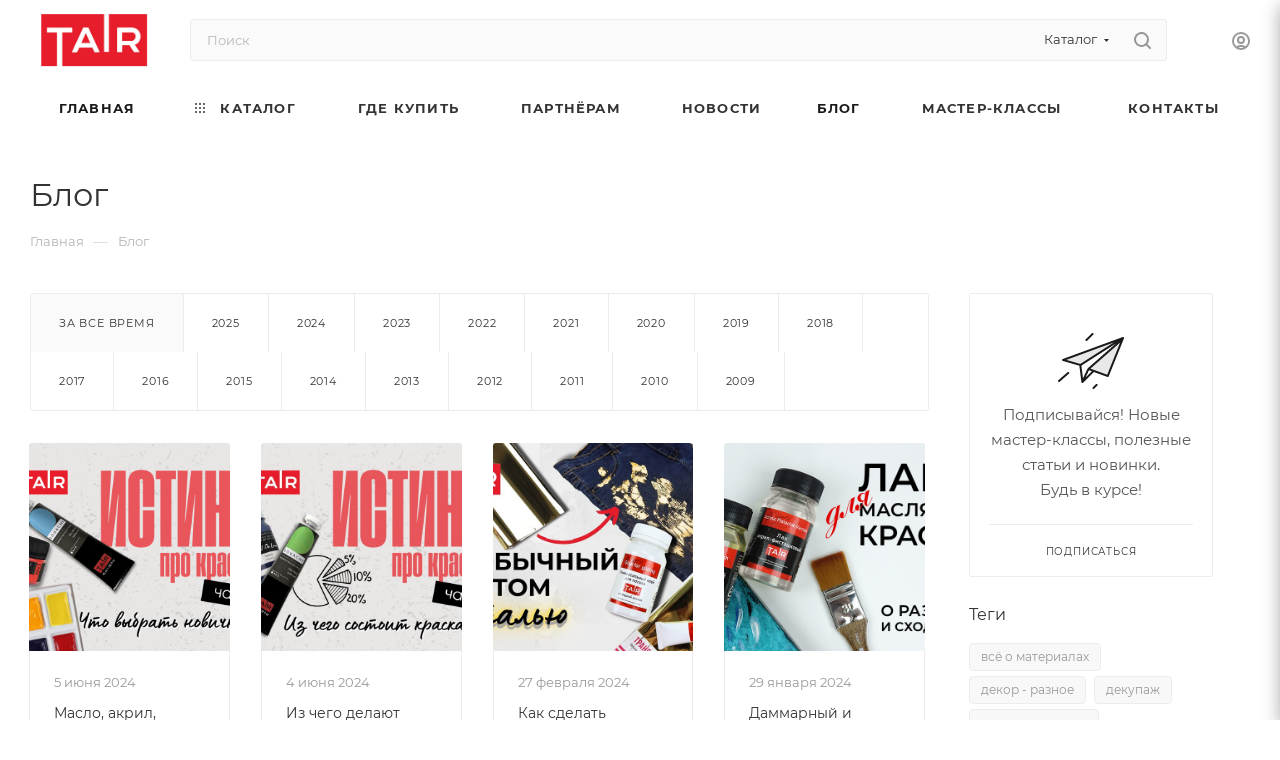

--- FILE ---
content_type: text/html; charset=UTF-8
request_url: https://tairtd.ru/blog/?PAGEN_2=2
body_size: 34389
content:
<!DOCTYPE html>
<html xmlns="http://www.w3.org/1999/xhtml" xml:lang="ru" lang="ru"  >
<head><link rel="next" href="https://tairtd.ru/blog/?PAGEN_2=3"  /><link rel="prev" href="https://tairtd.ru/blog/" /><link rel="canonical" href="https://tairtd.ru/blog/" />
	<meta name="viewport" content="width=device-width, initial-scale=1">
	<title>Блог компании ТАИР</title>
	<meta name="viewport" content="initial-scale=1.0, width=device-width, maximum-scale=1" />
	<meta name="HandheldFriendly" content="true" />
	<meta name="yes" content="yes" />
	<meta name="apple-mobile-web-app-status-bar-style" content="black" />
	<meta name="SKYPE_TOOLBAR" content="SKYPE_TOOLBAR_PARSER_COMPATIBLE" />
	<meta http-equiv="Content-Type" content="text/html; charset=UTF-8" />
<meta name="description" content="Что такое кракелюр, как сделать рельеф на холсте и чем отличается акриловая краска от гуаши? Множество полезных советов от компании «ТАИР». Мы — эксперты в сфере творчества!" />
<script data-skip-moving="true">(function(w, d, n) {var cl = "bx-core";var ht = d.documentElement;var htc = ht ? ht.className : undefined;if (htc === undefined || htc.indexOf(cl) !== -1){return;}var ua = n.userAgent;if (/(iPad;)|(iPhone;)/i.test(ua)){cl += " bx-ios";}else if (/Windows/i.test(ua)){cl += ' bx-win';}else if (/Macintosh/i.test(ua)){cl += " bx-mac";}else if (/Linux/i.test(ua) && !/Android/i.test(ua)){cl += " bx-linux";}else if (/Android/i.test(ua)){cl += " bx-android";}cl += (/(ipad|iphone|android|mobile|touch)/i.test(ua) ? " bx-touch" : " bx-no-touch");cl += w.devicePixelRatio && w.devicePixelRatio >= 2? " bx-retina": " bx-no-retina";var ieVersion = -1;if (/AppleWebKit/.test(ua)){cl += " bx-chrome";}else if (/Opera/.test(ua)){cl += " bx-opera";}else if (/Firefox/.test(ua)){cl += " bx-firefox";}ht.className = htc ? htc + " " + cl : cl;})(window, document, navigator);</script>

<link href="/bitrix/css/aspro.max/notice.min.css?16657422602876"  rel="stylesheet" />
<link href="/bitrix/cache/css/s1/aspro_max/page_6cca79e66a5fda66323227d85b39a226/page_6cca79e66a5fda66323227d85b39a226_v1.css?175568715026963"  rel="stylesheet" />
<link href="/bitrix/cache/css/s1/aspro_max/template_35af519b0d98916e7856990c32d54f55/template_35af519b0d98916e7856990c32d54f55_v1.css?17688167301177988"  data-template-style="true" rel="stylesheet" />




<script data-skip-moving='true'>window['asproRecaptcha'] = {params: {'recaptchaColor':'light','recaptchaLogoShow':'y','recaptchaSize':'normal','recaptchaBadge':'bottomright','recaptchaLang':'ru'},key: '6LfQcMYrAAAAADCW8w4MQKi3qXmzozQfl-_fPZti',ver: '2'};</script>
<script data-skip-moving='true'>!function(win,doc,tag,func,obj){function realRenderRecaptchaById(id){var gCaptcha=doc.getElementById(id);if(gCaptcha&&!(gCaptcha.className.indexOf("g-recaptcha")<0)&&win.grecaptcha)if("3"==win[obj].ver)gCaptcha.innerHTML='<textarea class="g-recaptcha-response" style="display:none;resize:0;" name="g-recaptcha-response"></textarea>';else{if(gCaptcha.children.length)return;var tmp_id=grecaptcha.render(id,{sitekey:win[obj].key+"",theme:win[obj].params.recaptchaColor+"",size:win[obj].params.recaptchaSize+"",callback:"onCaptchaVerify"+win[obj].params.recaptchaSize,badge:win[obj].params.recaptchaBadge});$(gCaptcha).attr("data-widgetid",tmp_id)}}win.onLoadRenderRecaptcha=function(){var ids=[];for(var reCaptchaId in win[func].args)if(win[func].args.hasOwnProperty(reCaptchaId)){var id=win[func].args[reCaptchaId][0];-1==ids.indexOf(id)&&(ids.push(id),realRenderRecaptchaById(id))}win[func]=function(id){realRenderRecaptchaById(id)}},win[func]=win[func]||function(){var d,s,id,js;win[func].args=win[func].args||[],win[func].args.push(arguments),s=tag,id="recaptchaApiLoader",(d=doc).getElementById(id)||((js=d.createElement(s)).id=id,js.src="//www.google.com/recaptcha/api.js?hl="+win[obj].params.recaptchaLang+"&onload=onLoadRenderRecaptcha&render="+("3"==win[obj].ver?win[obj].key:"explicit"),d.head.appendChild(js))}}(window,document,"script","renderRecaptchaById","asproRecaptcha");</script>
<script data-skip-moving='true'>!function(){function d(a){for(var e=a;e;)if("form"===(e=e.parentNode).nodeName.toLowerCase())return e;return null}function i(a){var e=[],t=null,n=!1;void 0!==a&&(n=null!==a),t=n?a.getElementsByTagName("input"):document.getElementsByName("captcha_word");for(var r=0;r<t.length;r++)"captcha_word"===t[r].name&&e.push(t[r]);return e}function l(a){for(var e=[],t=a.getElementsByTagName("img"),n=0;n<t.length;n++)!/\/bitrix\/tools\/captcha.php\?(captcha_code|captcha_sid)=[^>]*?/i.test(t[n].src)&&"captcha"!==t[n].id||e.push(t[n]);return e}function h(a){var e="recaptcha-dynamic-"+(new Date).getTime();if(null!==document.getElementById(e)){for(var t=null;t=Math.floor(65535*Math.random()),null!==document.getElementById(e+t););e+=t}var n=document.createElement("div");n.id=e,n.className="g-recaptcha",n.attributes["data-sitekey"]=window.asproRecaptcha.key,a.parentNode&&(a.parentNode.className+=" recaptcha_text",a.parentNode.replaceChild(n,a)),"3"==window.asproRecaptcha.ver&&(a.closest(".captcha-row").style.display="none"),renderRecaptchaById(e)}function a(){for(var a,e,t,n,r=function(){var a=i(null);if(0===a.length)return[];for(var e=[],t=0;t<a.length;t++){var n=d(a[t]);null!==n&&e.push(n)}return e}(),c=0;c<r.length;c++){var o=r[c],p=i(o);if(0!==p.length){var s=l(o);if(0!==s.length){for(a=0;a<p.length;a++)h(p[a]);for(a=0;a<s.length;a++)t=s[a],n="[data-uri]",t.attributes.src=n,t.style.display="none","src"in t&&(t.parentNode&&-1===t.parentNode.className.indexOf("recaptcha_tmp_img")&&(t.parentNode.className+=" recaptcha_tmp_img"),t.src=n);e=o,"function"==typeof $&&$(e).find(".captcha-row label > span").length&&$(e).find(".captcha-row label > span").html(BX.message("RECAPTCHA_TEXT")+' <span class="star">*</span>')}}}}document.addEventListener?document.addEventListener("DOMNodeInserted",function(){try{return(function(){if("undefined"!=typeof renderRecaptchaById)for(var a=document.getElementsByClassName("g-recaptcha"),e=0;e<a.length;e++){var t=a[e];if(0===t.innerHTML.length){var n=t.id;if("string"==typeof n&&0!==n.length){if("3"==window.asproRecaptcha.ver)t.closest(".captcha-row").style.display="none";else if("function"==typeof $){var r=$(t).closest(".captcha-row");r.length&&(r.addClass(window.asproRecaptcha.params.recaptchaSize+" logo_captcha_"+window.asproRecaptcha.params.recaptchaLogoShow+" "+window.asproRecaptcha.params.recaptchaBadge),r.find(".captcha_image").addClass("recaptcha_tmp_img"),r.find(".captcha_input").addClass("recaptcha_text"),"invisible"!==window.asproRecaptcha.params.recaptchaSize&&(r.find("input.recaptcha").length||$('<input type="text" class="recaptcha" value="" />').appendTo(r)))}renderRecaptchaById(n)}}}}(),window.renderRecaptchaById&&window.asproRecaptcha&&window.asproRecaptcha.key)?(a(),!0):(console.error("Bad captcha keys or module error"),!0)}catch(a){return console.error(a),!0}},!1):console.warn("Your browser does not support dynamic ReCaptcha replacement")}();</script>
<link href="/local/templates/aspro_max/css/critical.min.css?169286970624" data-skip-moving="true" rel="stylesheet">
<meta name="theme-color" content="#1a1a1a">
<style>:root{--theme-base-color: #1a1a1a;--theme-base-opacity-color: #1a1a1a1a;--theme-base-color-lightness:10%;}</style>
<style>html {--theme-page-width: 1700px;--theme-page-width-padding: 30px}</style>
<link href="/local/templates/aspro_max/css/print.min.css?169286970621755" data-template-style="true" rel="stylesheet" media="print">
					<script data-skip-moving="true" src="/bitrix/js/main/jquery/jquery-2.2.4.min.js"></script>
					<script data-skip-moving="true" src="/local/templates/aspro_max/js/speed.min.js?=1692869707"></script>
<link rel="shortcut icon" href="/favicon.png" type="image/png" />
<link rel="apple-touch-icon" sizes="180x180" href="/upload/CMax/558/juvtyeulhlh5qm1bbb03xc14wsyv5lp7/favicon.png" />
<meta property="og:title" content="Блог компании ТАИР" />
<meta property="og:type" content="website" />
<meta property="og:image" content="https://tairtd.ru/upload/CMax/4cf/zsyx0hpp5eh37fihji7gedippcc3f3ol/Logotip_TAIR_png.png" />
<link rel="image_src" href="https://tairtd.ru/upload/CMax/4cf/zsyx0hpp5eh37fihji7gedippcc3f3ol/Logotip_TAIR_png.png"  />
<meta property="og:url" content="https://tairtd.ru/blog/?PAGEN_2=2" />
<meta property="og:description" content="Что такое кракелюр, как сделать рельеф на холсте и чем отличается акриловая краска от гуаши? Множество полезных советов от компании «ТАИР». Мы — эксперты в сфере творчества!" />
<script src="/local/templates/aspro_max/js/fetch/bottom_panel.min.js?1692869707840" data-skip-moving="true" defer=""></script>

<!-- Zverushki\Remarketing --><!-- end Zverushki\Remarketing -->
		<style>html {--fixed-header:80px;}</style>		<meta name="google-site-verification" content="cUCDF2fstaMqMIsMKVglMFCvZ_HS4Go482GGLqXfUjI" />
<!-- Yandex.Metrika counter -->
<noscript><div><img src="https://mc.yandex.ru/watch/22025080" style="position:absolute; left:-9999px;" alt="" /></div></noscript>
<!-- /Yandex.Metrika counter --><script data-skip-moving="true" >
   (function(m,e,t,r,i,k,a){m[i]=m[i]||function(){(m[i].a=m[i].a||[]).push(arguments)};
   m[i].l=1*new Date();
   for (var j = 0; j < document.scripts.length; j++) {if (document.scripts[j].src === r) { return; }}
   k=e.createElement(t),a=e.getElementsByTagName(t)[0],k.async=1,k.src=r,a.parentNode.insertBefore(k,a)})
   (window, document, "script", "https://mc.yandex.ru/metrika/tag.js", "ym");
   ym(22025080, "init", {
        clickmap:true,
        trackLinks:true,
        accurateTrackBounce:true,
        webvisor:true,
        ecommerce:"dataLayer"
   });
</script>
</head>
<style>
.counter_wrapp.big.list.clearfix{
display:none !important;
}
.opener {
display:none;
}
.block-item__cost.cost.prices.clearfix.font_sm {
display:none;
}
.phone-block{
display:none;
}
.item-stock{
display:none !important;
}
.cost.prices{
display:none;
}
.counter_wrapp{
display:none;
}
.view_sale_block_wrapper{
display:none;
}
.btn.btn-transparent-border-color.btn-sm.type_block.transition_bg.one_click {
    display: none;
}
	.bottom-icons-panel__content {
    display: none;
	}
</style>
<body class=" site_s1  fill_bg_n catalog-delayed-btn-N theme-light" id="main" data-site="/">
		
	<div id="panel"></div>
	
				<!--'start_frame_cache_basketitems-component-block'-->												<div id="ajax_basket"></div>
					<!--'end_frame_cache_basketitems-component-block'-->								<div class="cd-modal-bg"></div>
		<script data-skip-moving="true">var solutionName = 'arMaxOptions';</script>
		<script src="/local/templates/aspro_max/js/setTheme.php?site_id=s1&site_dir=/" data-skip-moving="true"></script>
				<div class="wrapper1  header_bglight bg_none long_header colored_header with_left_block  basket_fly fly2 basket_fill_DARK side_RIGHT block_side_NORMAL catalog_icons_Y banner_auto with_fast_view mheader-v1 header-v2 header-font-lower_N regions_N title_position_LEFT footer-v1 front-vindex1 mfixed_Y mfixed_view_always title-v3 lazy_N with_phones compact-catalog dark-hover-overlay normal-catalog-img landing-slider big-banners-mobile-slider bottom-icons-panel-Y compact-breadcrumbs-Y catalog-delayed-btn-N  ">

<div class="mega_fixed_menu scrollblock">
	<div class="maxwidth-theme">
		<svg class="svg svg-close" width="14" height="14" viewBox="0 0 14 14">
		  <path data-name="Rounded Rectangle 568 copy 16" d="M1009.4,953l5.32,5.315a0.987,0.987,0,0,1,0,1.4,1,1,0,0,1-1.41,0L1008,954.4l-5.32,5.315a0.991,0.991,0,0,1-1.4-1.4L1006.6,953l-5.32-5.315a0.991,0.991,0,0,1,1.4-1.4l5.32,5.315,5.31-5.315a1,1,0,0,1,1.41,0,0.987,0.987,0,0,1,0,1.4Z" transform="translate(-1001 -946)"></path>
		</svg>
		<i class="svg svg-close mask arrow"></i>
		<div class="row">
			<div class="col-md-9">
				<div class="left_menu_block">
					<div class="logo_block flexbox flexbox--row align-items-normal">
						<div class="logo">
							<a href="/"><img src="/upload/CMax/4cf/zsyx0hpp5eh37fihji7gedippcc3f3ol/Logotip_TAIR_png.png" alt="«Таир» — творческая студия, интернет-магазин, производство товаров для творчества" title="«Таир» — творческая студия, интернет-магазин, производство товаров для творчества" data-src="" /></a>						</div>
						<div class="top-description addr">
							Официальный сайт<br>
бренда TAIR						</div>
					</div>
					<div class="search_block">
						<div class="search_wrap">
							<div class="search-block">
									<div class="search-wrapper">
		<div id="title-search_mega_menu">
			<form action="/shop/" class="search search--hastype">
				<div class="search-input-div">
					<input class="search-input" id="title-search-input_mega_menu" type="text" name="q" value="" placeholder="Поиск" size="20" maxlength="50" autocomplete="off" />
				</div>
				<div class="search-button-div">
					<button class="btn btn-search" type="submit" name="s" value="Найти"><i class="svg search2  inline " aria-hidden="true"><svg width="17" height="17" ><use xlink:href="/local/templates/aspro_max/images/svg/header_icons_srite.svg#search"></use></svg></i></button>
											<div class="dropdown-select searchtype">
							<input type="hidden" name="type" value="catalog" />
							<div class="dropdown-select__title darken font_xs">
								<span>Каталог</span>
								<i class="svg  svg-inline-search-down" aria-hidden="true" ><svg xmlns="http://www.w3.org/2000/svg" width="5" height="3" viewBox="0 0 5 3"><path class="cls-1" d="M250,80h5l-2.5,3Z" transform="translate(-250 -80)"/></svg></i>							</div>
							<div class="dropdown-select__list dropdown-menu-wrapper" role="menu">
								<!--noindex-->
								<div class="dropdown-menu-inner rounded3">
									<div class="dropdown-select__list-item font_xs">
										<span class="dropdown-select__list-link darken" data-type="all">
											<span>По всему сайту</span>
										</span>
									</div>
									<div class="dropdown-select__list-item font_xs">
										<span class="dropdown-select__list-link dropdown-select__list-link--current" data-type="catalog">
											<span>По каталогу</span>
										</span>
									</div>
								</div>
								<!--/noindex-->
							</div>
						</div>
					<span class="close-block inline-search-hide"><span class="svg svg-close close-icons"></span></span>
				</div>
			</form>
		</div>
	</div>
							</div>
						</div>
					</div>
										<!-- noindex -->

	<div class="burger_menu_wrapper">
		
			<div class="top_link_wrapper">
				<div class="menu-item dropdown catalog wide_menu   ">
					<div class="wrap">
						<a class="dropdown-toggle" href="/shop/">
							<div class="link-title color-theme-hover">
																	<i class="svg inline  svg-inline-icon_catalog" aria-hidden="true" ><svg xmlns="http://www.w3.org/2000/svg" width="10" height="10" viewBox="0 0 10 10"><path  data-name="Rounded Rectangle 969 copy 7" class="cls-1" d="M644,76a1,1,0,1,1-1,1A1,1,0,0,1,644,76Zm4,0a1,1,0,1,1-1,1A1,1,0,0,1,648,76Zm4,0a1,1,0,1,1-1,1A1,1,0,0,1,652,76Zm-8,4a1,1,0,1,1-1,1A1,1,0,0,1,644,80Zm4,0a1,1,0,1,1-1,1A1,1,0,0,1,648,80Zm4,0a1,1,0,1,1-1,1A1,1,0,0,1,652,80Zm-8,4a1,1,0,1,1-1,1A1,1,0,0,1,644,84Zm4,0a1,1,0,1,1-1,1A1,1,0,0,1,648,84Zm4,0a1,1,0,1,1-1,1A1,1,0,0,1,652,84Z" transform="translate(-643 -76)"/></svg></i>																Каталог							</div>
						</a>
													<span class="tail"></span>
							<div class="burger-dropdown-menu row">
								<div class="menu-wrapper" >
									
																														<div class="col-md-4   has_img">
																						<a href="/shop/new/" class="color-theme-hover" title="Новинки">
												<span class="name option-font-bold">Новинки</span>
											</a>
																					</div>
									
																														<div class="col-md-4   has_img">
																						<a href="/shop/hud-kraski/" class="color-theme-hover" title="Акриловые краски">
												<span class="name option-font-bold">Акриловые краски</span>
											</a>
																					</div>
									
																														<div class="col-md-4   has_img">
																						<a href="/shop/nabory-krasok/" class="color-theme-hover" title="Наборы красок">
												<span class="name option-font-bold">Наборы красок</span>
											</a>
																					</div>
									
																														<div class="col-md-4   has_img">
																						<a href="/shop/gouache/" class="color-theme-hover" title="Гуашевые краски">
												<span class="name option-font-bold">Гуашевые краски</span>
											</a>
																					</div>
									
																														<div class="col-md-4   has_img">
																						<a href="/shop/kontury/" class="color-theme-hover" title="Контуры акриловые">
												<span class="name option-font-bold">Контуры акриловые</span>
											</a>
																					</div>
									
																														<div class="col-md-4   has_img">
																						<a href="/shop/grunty/" class="color-theme-hover" title="Грунты акриловые и проклейка">
												<span class="name option-font-bold">Грунты акриловые и проклейка</span>
											</a>
																					</div>
									
																														<div class="col-md-4   has_img">
																						<a href="/shop/laki/" class="color-theme-hover" title="Лаки и клеи">
												<span class="name option-font-bold">Лаки и клеи</span>
											</a>
																					</div>
									
																														<div class="col-md-4   has_img">
																						<a href="/shop/vspomogatelnye-materialy/" class="color-theme-hover" title="Вспомогательные материалы">
												<span class="name option-font-bold">Вспомогательные материалы</span>
											</a>
																					</div>
									
																														<div class="col-md-4   has_img">
																						<a href="/shop/obyemnye-materialy/" class="color-theme-hover" title="Объёмные материалы">
												<span class="name option-font-bold">Объёмные материалы</span>
											</a>
																					</div>
									
																														<div class="col-md-4   has_img">
																						<a href="/shop/morilki/" class="color-theme-hover" title="Морилки">
												<span class="name option-font-bold">Морилки</span>
											</a>
																					</div>
									
																														<div class="col-md-4   has_img">
																						<a href="/shop/kisti/" class="color-theme-hover" title="Кисти и инструменты">
												<span class="name option-font-bold">Кисти и инструменты</span>
											</a>
																					</div>
									
																														<div class="col-md-4   has_img">
																						<a href="/shop/potal/" class="color-theme-hover" title="Поталь и золочение">
												<span class="name option-font-bold">Поталь и золочение</span>
											</a>
																					</div>
									
																														<div class="col-md-4   has_img">
																						<a href="/shop/kholsty/" class="color-theme-hover" title="Холсты, мольберты, палитры">
												<span class="name option-font-bold">Холсты, мольберты, палитры</span>
											</a>
																					</div>
									
																														<div class="col-md-4   has_img">
																						<a href="/shop/chernila/" class="color-theme-hover" title="Акриловые и спиртовые чернила">
												<span class="name option-font-bold">Акриловые и спиртовые чернила</span>
											</a>
																					</div>
									
																														<div class="col-md-4   has_img">
																						<a href="/shop/torgovoe_oborudovanie/" class="color-theme-hover" title="Торговое оборудование">
												<span class="name option-font-bold">Торговое оборудование</span>
											</a>
																					</div>
																	</div>
							</div>
											</div>
				</div>
			</div>
					
		<div class="bottom_links_wrapper row">
								<div class="menu-item col-md-4 unvisible    active">
					<div class="wrap">
						<a class="" href="/">
							<div class="link-title color-theme-hover">
																Главная							</div>
						</a>
											</div>
				</div>
								<div class="menu-item col-md-4 unvisible    ">
					<div class="wrap">
						<a class="" href="/oplata-i-dostavka">
							<div class="link-title color-theme-hover">
																Где купить							</div>
						</a>
											</div>
				</div>
								<div class="menu-item col-md-4 unvisible dropdown   ">
					<div class="wrap">
						<a class="dropdown-toggle" href="/partneram/">
							<div class="link-title color-theme-hover">
																Партнёрам							</div>
						</a>
													<span class="tail"></span>
							<div class="burger-dropdown-menu">
								<div class="menu-wrapper" >
									
																														<div class="  ">
																						<a href="/partneram/" class="color-theme-hover" title="Оптовым клиентам">
												<span class="name option-font-bold">Оптовым клиентам</span>
											</a>
																					</div>
									
																														<div class="  ">
																						<a href="/sale/" class="color-theme-hover" title="Акции">
												<span class="name option-font-bold">Акции</span>
											</a>
																					</div>
									
																														<div class="  ">
																						<a href="/services/" class="color-theme-hover" title="Обучающие видео">
												<span class="name option-font-bold">Обучающие видео</span>
											</a>
																					</div>
									
																														<div class="  ">
																						<a href="/company/" class="color-theme-hover" title="О компании">
												<span class="name option-font-bold">О компании</span>
											</a>
																					</div>
									
																														<div class="  ">
																						<a href="/company/#vystavki" class="color-theme-hover" title="Участие в выставках">
												<span class="name option-font-bold">Участие в выставках</span>
											</a>
																					</div>
									
																														<div class="  ">
																						<a href="/auth/registration/?register=yes&backurl=%2Fauth%2Findex.php" class="color-theme-hover" title="Зарегистрироваться">
												<span class="name option-font-bold">Зарегистрироваться</span>
											</a>
																					</div>
									
																														<div class="  ">
																						<a href="/auth/" class="color-theme-hover" title="Войти в ЛК">
												<span class="name option-font-bold">Войти в ЛК</span>
											</a>
																					</div>
									
																														<div class="  ">
																						<a href="/info/faq/" class="color-theme-hover" title="Вопрос-ответ">
												<span class="name option-font-bold">Вопрос-ответ</span>
											</a>
																					</div>
									
																														<div class="  ">
																						<a href="/contacts/" class="color-theme-hover" title="Контакты">
												<span class="name option-font-bold">Контакты</span>
											</a>
																					</div>
																	</div>
							</div>
											</div>
				</div>
								<div class="menu-item col-md-4 unvisible    ">
					<div class="wrap">
						<a class="" href="/company/news/">
							<div class="link-title color-theme-hover">
																Новости							</div>
						</a>
											</div>
				</div>
								<div class="menu-item col-md-4 unvisible    active">
					<div class="wrap">
						<a class="" href="/blog/">
							<div class="link-title color-theme-hover">
																Блог							</div>
						</a>
											</div>
				</div>
								<div class="menu-item col-md-4 unvisible    ">
					<div class="wrap">
						<a class="" href="/lookbooks/">
							<div class="link-title color-theme-hover">
																Мастер-классы							</div>
						</a>
											</div>
				</div>
								<div class="menu-item col-md-4 unvisible    ">
					<div class="wrap">
						<a class="" href="/contacts/">
							<div class="link-title color-theme-hover">
																Контакты							</div>
						</a>
											</div>
				</div>
					</div>

	</div>
					<!-- /noindex -->
														</div>
			</div>
			<div class="col-md-3">
				<div class="right_menu_block">
					<div class="contact_wrap">
						<div class="info">
							<div class="phone blocks">
								<div class="">
																	<!-- noindex -->
			<div class="phone with_dropdown white sm">
									<div class="wrap">
						<div>
									<i class="svg svg-inline-phone  inline " aria-hidden="true"><svg width="5" height="13" ><use xlink:href="/local/templates/aspro_max/images/svg/header_icons_srite.svg#phone_footer"></use></svg></i><a rel="nofollow" href="tel:88126605656">8 (812) 660-56-56</a>
										</div>
					</div>
											</div>
			<!-- /noindex -->
												</div>
								<div class="callback_wrap">
									<span class="callback-block animate-load font_upper colored" data-event="jqm" data-param-form_id="CALLBACK" data-name="callback">Заказать звонок</span>
								</div>
							</div>
							<div class="question_button_wrapper">
								<span class="btn btn-lg btn-transparent-border-color btn-wide animate-load colored_theme_hover_bg-el" data-event="jqm" data-param-form_id="ASK" data-name="ask">
									Задать вопрос								</span>
							</div>
							<div class="person_wrap">
		<!--'start_frame_cache_header-auth-block1'-->			<!-- noindex --><div class="auth_wr_inner "><a rel="nofollow" title="Мой кабинет" class="personal-link dark-color animate-load" data-event="jqm" data-param-backurl="%2Fblog%2Findex.php%3FPAGEN_2%3D2" data-param-type="auth" data-name="auth" href="/personal/"><i class="svg svg-inline-cabinet big inline " aria-hidden="true"><svg width="18" height="18" ><use xlink:href="/local/templates/aspro_max/images/svg/header_icons_srite.svg#user"></use></svg></i><span class="wrap"><span class="name">Войти</span></span></a></div><!-- /noindex -->		<!--'end_frame_cache_header-auth-block1'-->
			<!--'start_frame_cache_mobile-basket-with-compare-block1'-->		<!-- noindex -->
					<div class="menu middle">
				<ul>
											<li class="counters">
							<a rel="nofollow" class="dark-color basket-link basket ready " href="/basket/">
								<i class="svg  svg-inline-basket" aria-hidden="true" ><svg class="" width="19" height="16" viewBox="0 0 19 16"><path data-name="Ellipse 2 copy 9" class="cls-1" d="M956.047,952.005l-0.939,1.009-11.394-.008-0.952-1-0.953-6h-2.857a0.862,0.862,0,0,1-.952-1,1.025,1.025,0,0,1,1.164-1h2.327c0.3,0,.6.006,0.6,0.006a1.208,1.208,0,0,1,1.336.918L943.817,947h12.23L957,948v1Zm-11.916-3,0.349,2h10.007l0.593-2Zm1.863,5a3,3,0,1,1-3,3A3,3,0,0,1,945.994,954.005ZM946,958a1,1,0,1,0-1-1A1,1,0,0,0,946,958Zm7.011-4a3,3,0,1,1-3,3A3,3,0,0,1,953.011,954.005ZM953,958a1,1,0,1,0-1-1A1,1,0,0,0,953,958Z" transform="translate(-938 -944)"></path></svg></i>								<span>Корзина<span class="count empted">0</span></span>
							</a>
						</li>
														</ul>
			</div>
						<!-- /noindex -->
		<!--'end_frame_cache_mobile-basket-with-compare-block1'-->								</div>
						</div>
					</div>
					<div class="footer_wrap">
						
		
							<div class="email blocks color-theme-hover">
					<i class="svg inline  svg-inline-email" aria-hidden="true" ><svg xmlns="http://www.w3.org/2000/svg" width="11" height="9" viewBox="0 0 11 9"><path  data-name="Rectangle 583 copy 16" class="cls-1" d="M367,142h-7a2,2,0,0,1-2-2v-5a2,2,0,0,1,2-2h7a2,2,0,0,1,2,2v5A2,2,0,0,1,367,142Zm0-2v-3.039L364,139h-1l-3-2.036V140h7Zm-6.634-5,3.145,2.079L366.634,135h-6.268Z" transform="translate(-358 -133)"/></svg></i>					<a href="mailto:manager@tairkraski.ru">manager@tairkraski.ru</a><br>
<a href="mailto:shop@tairtd.ru">shop@tairtd.ru</a>				</div>
		
		
							<div class="address blocks">
					<i class="svg inline  svg-inline-addr" aria-hidden="true" ><svg xmlns="http://www.w3.org/2000/svg" width="9" height="12" viewBox="0 0 9 12"><path class="cls-1" d="M959.135,82.315l0.015,0.028L955.5,87l-3.679-4.717,0.008-.013a4.658,4.658,0,0,1-.83-2.655,4.5,4.5,0,1,1,9,0A4.658,4.658,0,0,1,959.135,82.315ZM955.5,77a2.5,2.5,0,0,0-2.5,2.5,2.467,2.467,0,0,0,.326,1.212l-0.014.022,2.181,3.336,2.034-3.117c0.033-.046.063-0.094,0.093-0.142l0.066-.1-0.007-.009a2.468,2.468,0,0,0,.32-1.2A2.5,2.5,0,0,0,955.5,77Z" transform="translate(-951 -75)"/></svg></i>					г. Санкт-Петербург, ул. Таллинская, д. 7А, офис №6				</div>
		
							<div class="social-block">
							<div class="social-icons">
		<!-- noindex -->
	<ul>
					<li class="vk">
				<a href="https://vk.com/tairkraski" target="_blank" rel="nofollow" title="Вконтакте">
					Вконтакте				</a>
			</li>
													<li class="telegram">
				<a href="https://t.me/tairkraski" target="_blank" rel="nofollow" title="Telegram">
					Telegram				</a>
			</li>
							<li class="ytb">
				<a href="https://www.youtube.com/tairstudio" target="_blank" rel="nofollow" title="YouTube">
					YouTube				</a>
			</li>
							<li class="odn">
				<a href="https://ok.ru/tairtd" target="_blank" rel="nofollow" title="Одноклассники">
					Одноклассники				</a>
			</li>
									<li class="mail">
				<a href="https://rutube.ru/channel/23852899/" target="_blank" rel="nofollow" title="Mail.ru">
					Google Plus				</a>
			</li>
											<li class="zen">
				<a href="https://dzen.ru/tairtd" target="_blank" rel="nofollow" title="Яндекс.Дзен">
					Яндекс.Дзен				</a>
			</li>
									<li class="pinterest">
				<a href="https://www.pinterest.ru/tairkraski/" target="_blank" rel="nofollow" title="Pinterest">
					Pinterest				</a>
			</li>
							</ul>
	<!-- /noindex -->
</div>						</div>
					</div>
				</div>
			</div>
		</div>
	</div>
</div>
<div class="header_wrap visible-lg visible-md title-v3 ">
	<header id="header">
		<div class="header-wrapper">
	<div class="logo_and_menu-row with-search header__top-part">
			<div class="maxwidth-theme logo-row short">
				<div class="header__top-inner">
							<div class="logo-block  floated  header__top-item">
								<div class="line-block line-block--16">
									<div class="logo line-block__item no-shrinked">
										<a href="/"><img src="/upload/CMax/4cf/zsyx0hpp5eh37fihji7gedippcc3f3ol/Logotip_TAIR_png.png" alt="«Таир» — творческая студия, интернет-магазин, производство товаров для творчества" title="«Таир» — творческая студия, интернет-магазин, производство товаров для творчества" data-src="" /></a>									</div>
								</div>	
							</div>
														<div class="header__top-item flex1">
									<div class="search_wrap">
										<div class="search-block inner-table-block">
		<div class="search-wrapper">
			<div id="title-search_fixed">
				<form action="/shop/" class="search search--hastype">
					<div class="search-input-div">
						<input class="search-input" id="title-search-input_fixed" type="text" name="q" value="" placeholder="Поиск" size="20" maxlength="110" autocomplete="off" />
					</div>
					<div class="search-button-div">
													<button class="btn btn-search" type="submit" name="s" value="Найти">
								<i class="svg search2  inline " aria-hidden="true"><svg width="17" height="17" ><use xlink:href="/local/templates/aspro_max/images/svg/header_icons_srite.svg#search"></use></svg></i>							</button>
													<div class="dropdown-select searchtype">
								<input type="hidden" name="type" value="catalog" />
								<div class="dropdown-select__title darken font_xs">
									<span>Каталог</span>
									<i class="svg  svg-inline-search-down" aria-hidden="true" ><svg xmlns="http://www.w3.org/2000/svg" width="5" height="3" viewBox="0 0 5 3"><path class="cls-1" d="M250,80h5l-2.5,3Z" transform="translate(-250 -80)"/></svg></i>								</div>
								<div class="dropdown-select__list dropdown-menu-wrapper" role="menu">
									<!--noindex-->
									<div class="dropdown-menu-inner rounded3">
										<div class="dropdown-select__list-item font_xs">
											<span class="dropdown-select__list-link darken" data-type="all">
												<span>По всему сайту</span>
											</span>
										</div>
										<div class="dropdown-select__list-item font_xs">
											<span class="dropdown-select__list-link dropdown-select__list-link--current" data-type="catalog">
												<span>По каталогу</span>
											</span>
										</div>
									</div>
									<!--/noindex-->
								</div>
							</div>
						<span class="close-block inline-search-hide"><i class="svg inline  svg-inline-search svg-close close-icons colored_theme_hover" aria-hidden="true" ><svg xmlns="http://www.w3.org/2000/svg" width="16" height="16" viewBox="0 0 16 16"><path data-name="Rounded Rectangle 114 copy 3" class="cccls-1" d="M334.411,138l6.3,6.3a1,1,0,0,1,0,1.414,0.992,0.992,0,0,1-1.408,0l-6.3-6.306-6.3,6.306a1,1,0,0,1-1.409-1.414l6.3-6.3-6.293-6.3a1,1,0,0,1,1.409-1.414l6.3,6.3,6.3-6.3A1,1,0,0,1,340.7,131.7Z" transform="translate(-325 -130)"></path></svg></i></span>
					</div>
				</form>
			</div>
		</div>
											</div>
									</div>
							</div>
							<div class="header__top-item flex">
								<div class="wrap_icon inner-table-block">
									<div class="phone-block blocks fontUp">
																													<!-- noindex -->
			<div class="phone with_dropdown no-icons">
									<i class="svg svg-inline-phone  inline " aria-hidden="true"><svg width="5" height="13" ><use xlink:href="/local/templates/aspro_max/images/svg/header_icons_srite.svg#phone_black"></use></svg></i><a rel="nofollow" href="tel:88126605656">8 (812) 660-56-56</a>
											</div>
			<!-- /noindex -->
																																	</div>
								</div>
							</div>
							<div class="right-icons wb header__top-item">
								<div class="line-block line-block--40 line-block--40-1200">
									<div class="line-block__item">
										<div class="wrap_icon inner-table-block person">
		<!--'start_frame_cache_header-auth-block2'-->			<!-- noindex --><div class="auth_wr_inner "><a rel="nofollow" title="Мой кабинет" class="personal-link dark-color animate-load" data-event="jqm" data-param-backurl="%2Fblog%2Findex.php%3FPAGEN_2%3D2" data-param-type="auth" data-name="auth" href="/personal/"><i class="svg svg-inline-cabinet big inline " aria-hidden="true"><svg width="18" height="18" ><use xlink:href="/local/templates/aspro_max/images/svg/header_icons_srite.svg#user"></use></svg></i><span class="wrap"><span class="name">Войти</span></span></a></div><!-- /noindex -->		<!--'end_frame_cache_header-auth-block2'-->
											</div>
									</div>
																	</div>	
							</div>
			</div>				
		</div>
</div>
	<div class="menu-row middle-block bglight bg_none">
		<div class="maxwidth-theme">
			<div class="row">
				<div class="col-md-12">
					<div class="menu-only">
						<nav class="mega-menu sliced">
										<div class="table-menu">
		<table>
			<tr>
					<td class="menu-item unvisible    active">
						<div class="wrap">
							<a class="" href="/">
								<div>
																		Главная																	</div>
							</a>
													</div>
					</td>
					<td class="menu-item unvisible dropdown catalog wide_menu   ">
						<div class="wrap">
							<a class="dropdown-toggle" href="/shop/">
								<div>
																			<i class="svg inline  svg-inline-icon_catalog" aria-hidden="true" ><svg xmlns="http://www.w3.org/2000/svg" width="10" height="10" viewBox="0 0 10 10"><path  data-name="Rounded Rectangle 969 copy 7" class="cls-1" d="M644,76a1,1,0,1,1-1,1A1,1,0,0,1,644,76Zm4,0a1,1,0,1,1-1,1A1,1,0,0,1,648,76Zm4,0a1,1,0,1,1-1,1A1,1,0,0,1,652,76Zm-8,4a1,1,0,1,1-1,1A1,1,0,0,1,644,80Zm4,0a1,1,0,1,1-1,1A1,1,0,0,1,648,80Zm4,0a1,1,0,1,1-1,1A1,1,0,0,1,652,80Zm-8,4a1,1,0,1,1-1,1A1,1,0,0,1,644,84Zm4,0a1,1,0,1,1-1,1A1,1,0,0,1,648,84Zm4,0a1,1,0,1,1-1,1A1,1,0,0,1,652,84Z" transform="translate(-643 -76)"/></svg></i>																		Каталог																			<i class="svg svg-inline-down" aria-hidden="true"><svg width="5" height="3" ><use xlink:href="/local/templates/aspro_max/images/svg/trianglearrow_sprite.svg#trianglearrow_down"></use></svg></i>																	</div>
							</a>
																							<span class="tail"></span>
								<div class="dropdown-menu   BANNER">
																		<div class="customScrollbar scrollblock scrollblock--thick">
										<ul class="menu-wrapper menu-type-1" >
																																																																										<li class="   has_img parent-items">
																																					<div class="menu_img ">
						<a href="/shop/new/" class="noborder img_link colored_theme_svg">
															<img class="lazy" src="/upload/resize_cache/iblock/970/04exhl08sbm769cphc52rlzqa27zqd8g/60_60_0/nyu_guash.jpg" data-src="/upload/resize_cache/iblock/970/04exhl08sbm769cphc52rlzqa27zqd8g/60_60_0/nyu_guash.jpg" alt="Новинки" title="Новинки" />
													</a>
					</div>
														<a href="/shop/new/" title="Новинки">
						<span class="name option-font-bold">Новинки</span>							</a>
																																			</li>
																																																																																						<li class="   has_img parent-items">
																																					<div class="menu_img ">
						<a href="/shop/hud-kraski/" class="noborder img_link colored_theme_svg">
															<img class="lazy" src="/upload/resize_cache/iblock/3e1/k2tkrflwn5mpcmuoezda35v7jtafxh60/60_60_0/Akrilovye-kraski.jpg" data-src="/upload/resize_cache/iblock/3e1/k2tkrflwn5mpcmuoezda35v7jtafxh60/60_60_0/Akrilovye-kraski.jpg" alt="Акриловые краски" title="Акриловые краски" />
													</a>
					</div>
														<a href="/shop/hud-kraski/" title="Акриловые краски">
						<span class="name option-font-bold">Акриловые краски</span>							</a>
																																			</li>
																																																																																						<li class="   has_img parent-items">
																																					<div class="menu_img ">
						<a href="/shop/nabory-krasok/" class="noborder img_link colored_theme_svg">
															<img class="lazy" src="/upload/resize_cache/iblock/90e/yfkky86qwij7mqed2njug7zn9q5hxmyz/60_60_0/nabory.jpg" data-src="/upload/resize_cache/iblock/90e/yfkky86qwij7mqed2njug7zn9q5hxmyz/60_60_0/nabory.jpg" alt="Наборы красок" title="Наборы красок" />
													</a>
					</div>
														<a href="/shop/nabory-krasok/" title="Наборы красок">
						<span class="name option-font-bold">Наборы красок</span>							</a>
																																			</li>
																																																																																						<li class="   has_img parent-items">
																																					<div class="menu_img ">
						<a href="/shop/gouache/" class="noborder img_link colored_theme_svg">
															<img class="lazy" src="/upload/resize_cache/iblock/791/195qsj46iga0z162gk59b3z7n0mo2l0s/60_60_0/Guash.jpg" data-src="/upload/resize_cache/iblock/791/195qsj46iga0z162gk59b3z7n0mo2l0s/60_60_0/Guash.jpg" alt="Гуашевые краски" title="Гуашевые краски" />
													</a>
					</div>
														<a href="/shop/gouache/" title="Гуашевые краски">
						<span class="name option-font-bold">Гуашевые краски</span>							</a>
																																			</li>
																																																																																						<li class="   has_img parent-items">
																																					<div class="menu_img ">
						<a href="/shop/kontury/" class="noborder img_link colored_theme_svg">
															<img class="lazy" src="/upload/resize_cache/iblock/83f/omz0351bqya1ahusur7020r17m3epjea/60_60_0/Ikonki-na-sayt-v-katalog-glavnaya.jpg" data-src="/upload/resize_cache/iblock/83f/omz0351bqya1ahusur7020r17m3epjea/60_60_0/Ikonki-na-sayt-v-katalog-glavnaya.jpg" alt="Контуры акриловые" title="Контуры акриловые" />
													</a>
					</div>
														<a href="/shop/kontury/" title="Контуры акриловые">
						<span class="name option-font-bold">Контуры акриловые</span>							</a>
																																			</li>
																																																																																						<li class="   has_img parent-items">
																																					<div class="menu_img ">
						<a href="/shop/grunty/" class="noborder img_link colored_theme_svg">
															<img class="lazy" src="/upload/resize_cache/iblock/6c5/6juvvk6uew9vl97st5n01hax2o8ksq39/60_60_0/Grunty-i-prokleyki.jpg" data-src="/upload/resize_cache/iblock/6c5/6juvvk6uew9vl97st5n01hax2o8ksq39/60_60_0/Grunty-i-prokleyki.jpg" alt="Грунты акриловые и проклейка" title="Грунты акриловые и проклейка" />
													</a>
					</div>
														<a href="/shop/grunty/" title="Грунты акриловые и проклейка">
						<span class="name option-font-bold">Грунты акриловые и проклейка</span>							</a>
																																			</li>
																																																																																						<li class="   has_img parent-items">
																																					<div class="menu_img ">
						<a href="/shop/laki/" class="noborder img_link colored_theme_svg">
															<img class="lazy" src="/upload/resize_cache/iblock/27b/dyg3316rbrpp9uqec400q41b0a67g8bs/60_60_0/Laki-i-klei.jpg" data-src="/upload/resize_cache/iblock/27b/dyg3316rbrpp9uqec400q41b0a67g8bs/60_60_0/Laki-i-klei.jpg" alt="Лаки и клеи" title="Лаки и клеи" />
													</a>
					</div>
														<a href="/shop/laki/" title="Лаки и клеи">
						<span class="name option-font-bold">Лаки и клеи</span>							</a>
																																			</li>
																																																																																						<li class="   has_img parent-items">
																																					<div class="menu_img ">
						<a href="/shop/vspomogatelnye-materialy/" class="noborder img_link colored_theme_svg">
															<img class="lazy" src="/upload/resize_cache/iblock/071/so1nbgl0r9d15ezecq1zw54j67orfus1/60_60_0/Vspomogatelnye-materialy.jpg" data-src="/upload/resize_cache/iblock/071/so1nbgl0r9d15ezecq1zw54j67orfus1/60_60_0/Vspomogatelnye-materialy.jpg" alt="Вспомогательные материалы" title="Вспомогательные материалы" />
													</a>
					</div>
														<a href="/shop/vspomogatelnye-materialy/" title="Вспомогательные материалы">
						<span class="name option-font-bold">Вспомогательные материалы</span>							</a>
																																			</li>
																																																																																						<li class="   has_img parent-items">
																																					<div class="menu_img ">
						<a href="/shop/obyemnye-materialy/" class="noborder img_link colored_theme_svg">
															<img class="lazy" src="/upload/resize_cache/iblock/f3b/trbj9n7lq2qymcr9r9dy4bvqb0g9hu7s/60_60_0/Relefnye-pasty.jpg" data-src="/upload/resize_cache/iblock/f3b/trbj9n7lq2qymcr9r9dy4bvqb0g9hu7s/60_60_0/Relefnye-pasty.jpg" alt="Объёмные материалы" title="Объёмные материалы" />
													</a>
					</div>
														<a href="/shop/obyemnye-materialy/" title="Объёмные материалы">
						<span class="name option-font-bold">Объёмные материалы</span>							</a>
																																			</li>
																																																																																						<li class="   has_img parent-items">
																																					<div class="menu_img ">
						<a href="/shop/morilki/" class="noborder img_link colored_theme_svg">
															<img class="lazy" src="/upload/resize_cache/iblock/97b/l74r97jufp1actfg87bl0kvcxj9mb5qp/60_60_0/Morilki.jpg" data-src="/upload/resize_cache/iblock/97b/l74r97jufp1actfg87bl0kvcxj9mb5qp/60_60_0/Morilki.jpg" alt="Морилки" title="Морилки" />
													</a>
					</div>
														<a href="/shop/morilki/" title="Морилки">
						<span class="name option-font-bold">Морилки</span>							</a>
																																			</li>
																																																																																						<li class="   has_img parent-items">
																																					<div class="menu_img ">
						<a href="/shop/kisti/" class="noborder img_link colored_theme_svg">
															<img class="lazy" src="/upload/resize_cache/iblock/ed5/0oy368drpui3nux7dvynlgcb5q94vwxy/60_60_0/kisti.png" data-src="/upload/resize_cache/iblock/ed5/0oy368drpui3nux7dvynlgcb5q94vwxy/60_60_0/kisti.png" alt="Кисти и инструменты" title="Кисти и инструменты" />
													</a>
					</div>
														<a href="/shop/kisti/" title="Кисти и инструменты">
						<span class="name option-font-bold">Кисти и инструменты</span>							</a>
																																			</li>
																																																																																						<li class="   has_img parent-items">
																																					<div class="menu_img ">
						<a href="/shop/potal/" class="noborder img_link colored_theme_svg">
															<img class="lazy" src="/upload/resize_cache/iblock/d47/60_60_0/potal_transfernaya.jpg" data-src="/upload/resize_cache/iblock/d47/60_60_0/potal_transfernaya.jpg" alt="Поталь и золочение" title="Поталь и золочение" />
													</a>
					</div>
														<a href="/shop/potal/" title="Поталь и золочение">
						<span class="name option-font-bold">Поталь и золочение</span>							</a>
																																			</li>
																																																																																						<li class="   has_img parent-items">
																																					<div class="menu_img ">
						<a href="/shop/kholsty/" class="noborder img_link colored_theme_svg">
															<img class="lazy" src="/upload/resize_cache/iblock/475/pvhiywlu1mohc0po6uluu5ka8j613s0a/60_60_0/KHolsty.jpg" data-src="/upload/resize_cache/iblock/475/pvhiywlu1mohc0po6uluu5ka8j613s0a/60_60_0/KHolsty.jpg" alt="Холсты, мольберты, палитры" title="Холсты, мольберты, палитры" />
													</a>
					</div>
														<a href="/shop/kholsty/" title="Холсты, мольберты, палитры">
						<span class="name option-font-bold">Холсты, мольберты, палитры</span>							</a>
																																			</li>
																																																																																						<li class="   has_img parent-items">
																																					<div class="menu_img ">
						<a href="/shop/chernila/" class="noborder img_link colored_theme_svg">
															<img class="lazy" src="/upload/resize_cache/iblock/ee2/dxd83iq35sc8uvro47mkgntpkjwuds47/60_60_0/ikonki-v-katalog.png" data-src="/upload/resize_cache/iblock/ee2/dxd83iq35sc8uvro47mkgntpkjwuds47/60_60_0/ikonki-v-katalog.png" alt="Акриловые и спиртовые чернила" title="Акриловые и спиртовые чернила" />
													</a>
					</div>
														<a href="/shop/chernila/" title="Акриловые и спиртовые чернила">
						<span class="name option-font-bold">Акриловые и спиртовые чернила</span>							</a>
																																			</li>
																																																																																						<li class="   has_img parent-items">
																																					<div class="menu_img ">
						<a href="/shop/torgovoe_oborudovanie/" class="noborder img_link colored_theme_svg">
															<img class="lazy" src="/upload/resize_cache/iblock/42a/i61e1pnxhe2eb9b5n13tqpy3czfmz7ff/60_60_0/bankeee.jpg" data-src="/upload/resize_cache/iblock/42a/i61e1pnxhe2eb9b5n13tqpy3czfmz7ff/60_60_0/bankeee.jpg" alt="Торговое оборудование" title="Торговое оборудование" />
													</a>
					</div>
														<a href="/shop/torgovoe_oborudovanie/" title="Торговое оборудование">
						<span class="name option-font-bold">Торговое оборудование</span>							</a>
																																			</li>
																																	</ul>
									</div>
																	</div>
													</div>
					</td>
					<td class="menu-item unvisible    ">
						<div class="wrap">
							<a class="" href="/oplata-i-dostavka">
								<div>
																		Где купить																	</div>
							</a>
													</div>
					</td>
					<td class="menu-item unvisible dropdown   ">
						<div class="wrap">
							<a class="dropdown-toggle" href="/partneram/">
								<div>
																		Партнёрам																	</div>
							</a>
																							<span class="tail"></span>
								<div class="dropdown-menu   BANNER">
																		<div class="customScrollbar ">
										<ul class="menu-wrapper menu-type-1" >
																																																																										<li class="    parent-items">
																																							<a href="/partneram/" title="Оптовым клиентам">
						<span class="name ">Оптовым клиентам</span>							</a>
																																			</li>
																																																																																						<li class="    parent-items">
																																							<a href="/sale/" title="Акции">
						<span class="name ">Акции</span>							</a>
																																			</li>
																																																																																						<li class="    parent-items">
																																							<a href="/services/" title="Обучающие видео">
						<span class="name ">Обучающие видео</span>							</a>
																																			</li>
																																																																																						<li class="    parent-items">
																																							<a href="/company/" title="О компании">
						<span class="name ">О компании</span>							</a>
																																			</li>
																																																																																						<li class="    parent-items">
																																							<a href="/company/#vystavki" title="Участие в выставках">
						<span class="name ">Участие в выставках</span>							</a>
																																			</li>
																																																																																						<li class="    parent-items">
																																							<a href="/auth/registration/?register=yes&backurl=%2Fauth%2Findex.php" title="Зарегистрироваться">
						<span class="name ">Зарегистрироваться</span>							</a>
																																			</li>
																																																																																						<li class="    parent-items">
																																							<a href="/auth/" title="Войти в ЛК">
						<span class="name ">Войти в ЛК</span>							</a>
																																			</li>
																																																																																						<li class="    parent-items">
																																							<a href="/info/faq/" title="Вопрос-ответ">
						<span class="name ">Вопрос-ответ</span>							</a>
																																			</li>
																																																																																						<li class="    parent-items">
																																							<a href="/contacts/" title="Контакты">
						<span class="name ">Контакты</span>							</a>
																																			</li>
																																	</ul>
									</div>
																	</div>
													</div>
					</td>
					<td class="menu-item unvisible    ">
						<div class="wrap">
							<a class="" href="/company/news/">
								<div>
																		Новости																	</div>
							</a>
													</div>
					</td>
					<td class="menu-item unvisible    active">
						<div class="wrap">
							<a class="" href="/blog/">
								<div>
																		Блог																	</div>
							</a>
													</div>
					</td>
					<td class="menu-item unvisible    ">
						<div class="wrap">
							<a class="" href="/lookbooks/">
								<div>
																		Мастер-классы																	</div>
							</a>
													</div>
					</td>
					<td class="menu-item unvisible    ">
						<div class="wrap">
							<a class="" href="/contacts/">
								<div>
																		Контакты																	</div>
							</a>
													</div>
					</td>
				<td class="menu-item dropdown js-dropdown nosave unvisible">
					<div class="wrap">
						<a class="dropdown-toggle more-items" href="#">
							<span>+ &nbsp;ЕЩЕ</span>
						</a>
						<span class="tail"></span>
						<ul class="dropdown-menu"></ul>
					</div>
				</td>
			</tr>
		</table>
	</div>
	<script data-skip-moving="true">
		CheckTopMenuDotted();
	</script>
						</nav>
					</div>
				</div>
			</div>
		</div>
	</div>
	<div class="line-row visible-xs"></div>
</div>
	</header>
</div>
			<div class="banner_content_bottom_container flexbox flexbox--gap flexbox--gap-16" >
			</div>
	<div id="headerfixed">
		<div class="maxwidth-theme">
	<div class="logo-row v2 margin0 menu-row">
		<div class="header__top-inner">
							<div class="header__top-item">
					<div class="burger inner-table-block"><i class="svg inline  svg-inline-burger dark" aria-hidden="true" ><svg width="16" height="12" viewBox="0 0 16 12"><path data-name="Rounded Rectangle 81 copy 4" class="cls-1" d="M872,958h-8a1,1,0,0,1-1-1h0a1,1,0,0,1,1-1h8a1,1,0,0,1,1,1h0A1,1,0,0,1,872,958Zm6-5H864a1,1,0,0,1,0-2h14A1,1,0,0,1,878,953Zm0-5H864a1,1,0,0,1,0-2h14A1,1,0,0,1,878,948Z" transform="translate(-863 -946)"></path></svg></i></div>
				</div>	
							<div class="header__top-item no-shrinked">
					<div class="inner-table-block nopadding logo-block">
						<div class="logo">
							<a href="/"><img src="/upload/CMax/22c/wzs8f6kyjpgsw1rg06k82vn5nbq4bndu/logggo-fiks.jpg" alt="«Таир» — творческая студия, интернет-магазин, производство товаров для творчества" title="«Таир» — творческая студия, интернет-магазин, производство товаров для творчества" data-src="" /></a>						</div>
					</div>
				</div>	
						<div class="header__top-item minwidth0 flex1">
				<div class="menu-block">
					<div class="navs table-menu js-nav">
												<!-- noindex -->
						<nav class="mega-menu sliced">
									<div class="table-menu">
		<table>
			<tr>
					<td class="menu-item unvisible    active">
						<div class="wrap">
							<a class="" href="/">
								<div>
																		Главная																	</div>
							</a>
													</div>
					</td>
					<td class="menu-item unvisible dropdown catalog wide_menu   ">
						<div class="wrap">
							<a class="dropdown-toggle" href="/shop/">
								<div>
																			<i class="svg inline  svg-inline-icon_catalog" aria-hidden="true" ><svg xmlns="http://www.w3.org/2000/svg" width="10" height="10" viewBox="0 0 10 10"><path  data-name="Rounded Rectangle 969 copy 7" class="cls-1" d="M644,76a1,1,0,1,1-1,1A1,1,0,0,1,644,76Zm4,0a1,1,0,1,1-1,1A1,1,0,0,1,648,76Zm4,0a1,1,0,1,1-1,1A1,1,0,0,1,652,76Zm-8,4a1,1,0,1,1-1,1A1,1,0,0,1,644,80Zm4,0a1,1,0,1,1-1,1A1,1,0,0,1,648,80Zm4,0a1,1,0,1,1-1,1A1,1,0,0,1,652,80Zm-8,4a1,1,0,1,1-1,1A1,1,0,0,1,644,84Zm4,0a1,1,0,1,1-1,1A1,1,0,0,1,648,84Zm4,0a1,1,0,1,1-1,1A1,1,0,0,1,652,84Z" transform="translate(-643 -76)"/></svg></i>																		Каталог																			<i class="svg svg-inline-down" aria-hidden="true"><svg width="5" height="3" ><use xlink:href="/local/templates/aspro_max/images/svg/trianglearrow_sprite.svg#trianglearrow_down"></use></svg></i>																	</div>
							</a>
																							<span class="tail"></span>
								<div class="dropdown-menu   BANNER">
																		<div class="customScrollbar scrollblock scrollblock--thick">
										<ul class="menu-wrapper menu-type-1" >
																																																																										<li class="   has_img parent-items">
																																					<div class="menu_img ">
						<a href="/shop/new/" class="noborder img_link colored_theme_svg">
															<img class="lazy" src="/upload/resize_cache/iblock/970/04exhl08sbm769cphc52rlzqa27zqd8g/60_60_0/nyu_guash.jpg" data-src="/upload/resize_cache/iblock/970/04exhl08sbm769cphc52rlzqa27zqd8g/60_60_0/nyu_guash.jpg" alt="Новинки" title="Новинки" />
													</a>
					</div>
														<a href="/shop/new/" title="Новинки">
						<span class="name option-font-bold">Новинки</span>							</a>
																																			</li>
																																																																																						<li class="   has_img parent-items">
																																					<div class="menu_img ">
						<a href="/shop/hud-kraski/" class="noborder img_link colored_theme_svg">
															<img class="lazy" src="/upload/resize_cache/iblock/3e1/k2tkrflwn5mpcmuoezda35v7jtafxh60/60_60_0/Akrilovye-kraski.jpg" data-src="/upload/resize_cache/iblock/3e1/k2tkrflwn5mpcmuoezda35v7jtafxh60/60_60_0/Akrilovye-kraski.jpg" alt="Акриловые краски" title="Акриловые краски" />
													</a>
					</div>
														<a href="/shop/hud-kraski/" title="Акриловые краски">
						<span class="name option-font-bold">Акриловые краски</span>							</a>
																																			</li>
																																																																																						<li class="   has_img parent-items">
																																					<div class="menu_img ">
						<a href="/shop/nabory-krasok/" class="noborder img_link colored_theme_svg">
															<img class="lazy" src="/upload/resize_cache/iblock/90e/yfkky86qwij7mqed2njug7zn9q5hxmyz/60_60_0/nabory.jpg" data-src="/upload/resize_cache/iblock/90e/yfkky86qwij7mqed2njug7zn9q5hxmyz/60_60_0/nabory.jpg" alt="Наборы красок" title="Наборы красок" />
													</a>
					</div>
														<a href="/shop/nabory-krasok/" title="Наборы красок">
						<span class="name option-font-bold">Наборы красок</span>							</a>
																																			</li>
																																																																																						<li class="   has_img parent-items">
																																					<div class="menu_img ">
						<a href="/shop/gouache/" class="noborder img_link colored_theme_svg">
															<img class="lazy" src="/upload/resize_cache/iblock/791/195qsj46iga0z162gk59b3z7n0mo2l0s/60_60_0/Guash.jpg" data-src="/upload/resize_cache/iblock/791/195qsj46iga0z162gk59b3z7n0mo2l0s/60_60_0/Guash.jpg" alt="Гуашевые краски" title="Гуашевые краски" />
													</a>
					</div>
														<a href="/shop/gouache/" title="Гуашевые краски">
						<span class="name option-font-bold">Гуашевые краски</span>							</a>
																																			</li>
																																																																																						<li class="   has_img parent-items">
																																					<div class="menu_img ">
						<a href="/shop/kontury/" class="noborder img_link colored_theme_svg">
															<img class="lazy" src="/upload/resize_cache/iblock/83f/omz0351bqya1ahusur7020r17m3epjea/60_60_0/Ikonki-na-sayt-v-katalog-glavnaya.jpg" data-src="/upload/resize_cache/iblock/83f/omz0351bqya1ahusur7020r17m3epjea/60_60_0/Ikonki-na-sayt-v-katalog-glavnaya.jpg" alt="Контуры акриловые" title="Контуры акриловые" />
													</a>
					</div>
														<a href="/shop/kontury/" title="Контуры акриловые">
						<span class="name option-font-bold">Контуры акриловые</span>							</a>
																																			</li>
																																																																																						<li class="   has_img parent-items">
																																					<div class="menu_img ">
						<a href="/shop/grunty/" class="noborder img_link colored_theme_svg">
															<img class="lazy" src="/upload/resize_cache/iblock/6c5/6juvvk6uew9vl97st5n01hax2o8ksq39/60_60_0/Grunty-i-prokleyki.jpg" data-src="/upload/resize_cache/iblock/6c5/6juvvk6uew9vl97st5n01hax2o8ksq39/60_60_0/Grunty-i-prokleyki.jpg" alt="Грунты акриловые и проклейка" title="Грунты акриловые и проклейка" />
													</a>
					</div>
														<a href="/shop/grunty/" title="Грунты акриловые и проклейка">
						<span class="name option-font-bold">Грунты акриловые и проклейка</span>							</a>
																																			</li>
																																																																																						<li class="   has_img parent-items">
																																					<div class="menu_img ">
						<a href="/shop/laki/" class="noborder img_link colored_theme_svg">
															<img class="lazy" src="/upload/resize_cache/iblock/27b/dyg3316rbrpp9uqec400q41b0a67g8bs/60_60_0/Laki-i-klei.jpg" data-src="/upload/resize_cache/iblock/27b/dyg3316rbrpp9uqec400q41b0a67g8bs/60_60_0/Laki-i-klei.jpg" alt="Лаки и клеи" title="Лаки и клеи" />
													</a>
					</div>
														<a href="/shop/laki/" title="Лаки и клеи">
						<span class="name option-font-bold">Лаки и клеи</span>							</a>
																																			</li>
																																																																																						<li class="   has_img parent-items">
																																					<div class="menu_img ">
						<a href="/shop/vspomogatelnye-materialy/" class="noborder img_link colored_theme_svg">
															<img class="lazy" src="/upload/resize_cache/iblock/071/so1nbgl0r9d15ezecq1zw54j67orfus1/60_60_0/Vspomogatelnye-materialy.jpg" data-src="/upload/resize_cache/iblock/071/so1nbgl0r9d15ezecq1zw54j67orfus1/60_60_0/Vspomogatelnye-materialy.jpg" alt="Вспомогательные материалы" title="Вспомогательные материалы" />
													</a>
					</div>
														<a href="/shop/vspomogatelnye-materialy/" title="Вспомогательные материалы">
						<span class="name option-font-bold">Вспомогательные материалы</span>							</a>
																																			</li>
																																																																																						<li class="   has_img parent-items">
																																					<div class="menu_img ">
						<a href="/shop/obyemnye-materialy/" class="noborder img_link colored_theme_svg">
															<img class="lazy" src="/upload/resize_cache/iblock/f3b/trbj9n7lq2qymcr9r9dy4bvqb0g9hu7s/60_60_0/Relefnye-pasty.jpg" data-src="/upload/resize_cache/iblock/f3b/trbj9n7lq2qymcr9r9dy4bvqb0g9hu7s/60_60_0/Relefnye-pasty.jpg" alt="Объёмные материалы" title="Объёмные материалы" />
													</a>
					</div>
														<a href="/shop/obyemnye-materialy/" title="Объёмные материалы">
						<span class="name option-font-bold">Объёмные материалы</span>							</a>
																																			</li>
																																																																																						<li class="   has_img parent-items">
																																					<div class="menu_img ">
						<a href="/shop/morilki/" class="noborder img_link colored_theme_svg">
															<img class="lazy" src="/upload/resize_cache/iblock/97b/l74r97jufp1actfg87bl0kvcxj9mb5qp/60_60_0/Morilki.jpg" data-src="/upload/resize_cache/iblock/97b/l74r97jufp1actfg87bl0kvcxj9mb5qp/60_60_0/Morilki.jpg" alt="Морилки" title="Морилки" />
													</a>
					</div>
														<a href="/shop/morilki/" title="Морилки">
						<span class="name option-font-bold">Морилки</span>							</a>
																																			</li>
																																																																																						<li class="   has_img parent-items">
																																					<div class="menu_img ">
						<a href="/shop/kisti/" class="noborder img_link colored_theme_svg">
															<img class="lazy" src="/upload/resize_cache/iblock/ed5/0oy368drpui3nux7dvynlgcb5q94vwxy/60_60_0/kisti.png" data-src="/upload/resize_cache/iblock/ed5/0oy368drpui3nux7dvynlgcb5q94vwxy/60_60_0/kisti.png" alt="Кисти и инструменты" title="Кисти и инструменты" />
													</a>
					</div>
														<a href="/shop/kisti/" title="Кисти и инструменты">
						<span class="name option-font-bold">Кисти и инструменты</span>							</a>
																																			</li>
																																																																																						<li class="   has_img parent-items">
																																					<div class="menu_img ">
						<a href="/shop/potal/" class="noborder img_link colored_theme_svg">
															<img class="lazy" src="/upload/resize_cache/iblock/d47/60_60_0/potal_transfernaya.jpg" data-src="/upload/resize_cache/iblock/d47/60_60_0/potal_transfernaya.jpg" alt="Поталь и золочение" title="Поталь и золочение" />
													</a>
					</div>
														<a href="/shop/potal/" title="Поталь и золочение">
						<span class="name option-font-bold">Поталь и золочение</span>							</a>
																																			</li>
																																																																																						<li class="   has_img parent-items">
																																					<div class="menu_img ">
						<a href="/shop/kholsty/" class="noborder img_link colored_theme_svg">
															<img class="lazy" src="/upload/resize_cache/iblock/475/pvhiywlu1mohc0po6uluu5ka8j613s0a/60_60_0/KHolsty.jpg" data-src="/upload/resize_cache/iblock/475/pvhiywlu1mohc0po6uluu5ka8j613s0a/60_60_0/KHolsty.jpg" alt="Холсты, мольберты, палитры" title="Холсты, мольберты, палитры" />
													</a>
					</div>
														<a href="/shop/kholsty/" title="Холсты, мольберты, палитры">
						<span class="name option-font-bold">Холсты, мольберты, палитры</span>							</a>
																																			</li>
																																																																																						<li class="   has_img parent-items">
																																					<div class="menu_img ">
						<a href="/shop/chernila/" class="noborder img_link colored_theme_svg">
															<img class="lazy" src="/upload/resize_cache/iblock/ee2/dxd83iq35sc8uvro47mkgntpkjwuds47/60_60_0/ikonki-v-katalog.png" data-src="/upload/resize_cache/iblock/ee2/dxd83iq35sc8uvro47mkgntpkjwuds47/60_60_0/ikonki-v-katalog.png" alt="Акриловые и спиртовые чернила" title="Акриловые и спиртовые чернила" />
													</a>
					</div>
														<a href="/shop/chernila/" title="Акриловые и спиртовые чернила">
						<span class="name option-font-bold">Акриловые и спиртовые чернила</span>							</a>
																																			</li>
																																																																																						<li class="   has_img parent-items">
																																					<div class="menu_img ">
						<a href="/shop/torgovoe_oborudovanie/" class="noborder img_link colored_theme_svg">
															<img class="lazy" src="/upload/resize_cache/iblock/42a/i61e1pnxhe2eb9b5n13tqpy3czfmz7ff/60_60_0/bankeee.jpg" data-src="/upload/resize_cache/iblock/42a/i61e1pnxhe2eb9b5n13tqpy3czfmz7ff/60_60_0/bankeee.jpg" alt="Торговое оборудование" title="Торговое оборудование" />
													</a>
					</div>
														<a href="/shop/torgovoe_oborudovanie/" title="Торговое оборудование">
						<span class="name option-font-bold">Торговое оборудование</span>							</a>
																																			</li>
																																	</ul>
									</div>
																	</div>
													</div>
					</td>
					<td class="menu-item unvisible    ">
						<div class="wrap">
							<a class="" href="/oplata-i-dostavka">
								<div>
																		Где купить																	</div>
							</a>
													</div>
					</td>
					<td class="menu-item unvisible dropdown   ">
						<div class="wrap">
							<a class="dropdown-toggle" href="/partneram/">
								<div>
																		Партнёрам																	</div>
							</a>
																							<span class="tail"></span>
								<div class="dropdown-menu   BANNER">
																		<div class="customScrollbar ">
										<ul class="menu-wrapper menu-type-1" >
																																																																										<li class="    parent-items">
																																							<a href="/partneram/" title="Оптовым клиентам">
						<span class="name ">Оптовым клиентам</span>							</a>
																																			</li>
																																																																																						<li class="    parent-items">
																																							<a href="/sale/" title="Акции">
						<span class="name ">Акции</span>							</a>
																																			</li>
																																																																																						<li class="    parent-items">
																																							<a href="/services/" title="Обучающие видео">
						<span class="name ">Обучающие видео</span>							</a>
																																			</li>
																																																																																						<li class="    parent-items">
																																							<a href="/company/" title="О компании">
						<span class="name ">О компании</span>							</a>
																																			</li>
																																																																																						<li class="    parent-items">
																																							<a href="/company/#vystavki" title="Участие в выставках">
						<span class="name ">Участие в выставках</span>							</a>
																																			</li>
																																																																																						<li class="    parent-items">
																																							<a href="/auth/registration/?register=yes&backurl=%2Fauth%2Findex.php" title="Зарегистрироваться">
						<span class="name ">Зарегистрироваться</span>							</a>
																																			</li>
																																																																																						<li class="    parent-items">
																																							<a href="/auth/" title="Войти в ЛК">
						<span class="name ">Войти в ЛК</span>							</a>
																																			</li>
																																																																																						<li class="    parent-items">
																																							<a href="/info/faq/" title="Вопрос-ответ">
						<span class="name ">Вопрос-ответ</span>							</a>
																																			</li>
																																																																																						<li class="    parent-items">
																																							<a href="/contacts/" title="Контакты">
						<span class="name ">Контакты</span>							</a>
																																			</li>
																																	</ul>
									</div>
																	</div>
													</div>
					</td>
					<td class="menu-item unvisible    ">
						<div class="wrap">
							<a class="" href="/company/news/">
								<div>
																		Новости																	</div>
							</a>
													</div>
					</td>
					<td class="menu-item unvisible    active">
						<div class="wrap">
							<a class="" href="/blog/">
								<div>
																		Блог																	</div>
							</a>
													</div>
					</td>
					<td class="menu-item unvisible    ">
						<div class="wrap">
							<a class="" href="/lookbooks/">
								<div>
																		Мастер-классы																	</div>
							</a>
													</div>
					</td>
					<td class="menu-item unvisible    ">
						<div class="wrap">
							<a class="" href="/contacts/">
								<div>
																		Контакты																	</div>
							</a>
													</div>
					</td>
				<td class="menu-item dropdown js-dropdown nosave unvisible">
					<div class="wrap">
						<a class="dropdown-toggle more-items" href="#">
							<span>+ &nbsp;ЕЩЕ</span>
						</a>
						<span class="tail"></span>
						<ul class="dropdown-menu"></ul>
					</div>
				</td>
			</tr>
		</table>
	</div>
	<script data-skip-moving="true">
		CheckTopMenuDotted();
	</script>
						</nav>
						<!-- /noindex -->
																	</div>
				</div>
			</div>	
			<div class="header__top-item">
				<div class="line-block line-block--40 line-block--40-1200 flexbox--justify-end">
																				<div class="line-block__item  no-shrinked">
						<div class=" inner-table-block">
							<div class="wrap_icon">
								<button class="top-btn inline-search-show dark-color">
									<i class="svg svg-inline-search inline " aria-hidden="true"><svg width="17" height="17" ><use xlink:href="/local/templates/aspro_max/images/svg/header_icons_srite.svg#search"></use></svg></i>								</button>
							</div>
						</div>
					</div>	
					<div class="line-block__item  no-shrinked">
						<div class=" inner-table-block nopadding small-block">
							<div class="wrap_icon wrap_cabinet">
		<!--'start_frame_cache_header-auth-block3'-->			<!-- noindex --><div class="auth_wr_inner "><a rel="nofollow" title="Мой кабинет" class="personal-link dark-color animate-load" data-event="jqm" data-param-backurl="%2Fblog%2Findex.php%3FPAGEN_2%3D2" data-param-type="auth" data-name="auth" href="/personal/"><i class="svg svg-inline-cabinet big inline " aria-hidden="true"><svg width="18" height="18" ><use xlink:href="/local/templates/aspro_max/images/svg/header_icons_srite.svg#user"></use></svg></i></a></div><!-- /noindex -->		<!--'end_frame_cache_header-auth-block3'-->
								</div>
						</div>
					</div>
									</div>	
			</div>	
		</div>
	</div>
</div>
	</div>
<div id="mobileheader" class="visible-xs visible-sm">
	<div class="mobileheader-v1">
	<div class="burger pull-left">
		<i class="svg inline  svg-inline-burger dark" aria-hidden="true" ><svg width="16" height="12" viewBox="0 0 16 12"><path data-name="Rounded Rectangle 81 copy 4" class="cls-1" d="M872,958h-8a1,1,0,0,1-1-1h0a1,1,0,0,1,1-1h8a1,1,0,0,1,1,1h0A1,1,0,0,1,872,958Zm6-5H864a1,1,0,0,1,0-2h14A1,1,0,0,1,878,953Zm0-5H864a1,1,0,0,1,0-2h14A1,1,0,0,1,878,948Z" transform="translate(-863 -946)"></path></svg></i>		<i class="svg inline  svg-inline-close dark" aria-hidden="true" ><svg xmlns="http://www.w3.org/2000/svg" width="16" height="16" viewBox="0 0 16 16"><path data-name="Rounded Rectangle 114 copy 3" class="cccls-1" d="M334.411,138l6.3,6.3a1,1,0,0,1,0,1.414,0.992,0.992,0,0,1-1.408,0l-6.3-6.306-6.3,6.306a1,1,0,0,1-1.409-1.414l6.3-6.3-6.293-6.3a1,1,0,0,1,1.409-1.414l6.3,6.3,6.3-6.3A1,1,0,0,1,340.7,131.7Z" transform="translate(-325 -130)"/></svg></i>	</div>
	<div class="logo-block pull-left">
		<div class="logo">
			<a href="/"><img src="/upload/CMax/4cf/zsyx0hpp5eh37fihji7gedippcc3f3ol/Logotip_TAIR_png.png" alt="«Таир» — творческая студия, интернет-магазин, производство товаров для творчества" title="«Таир» — творческая студия, интернет-магазин, производство товаров для творчества" data-src="" /></a>		</div>
	</div>
	<div class="right-icons pull-right">
        		<div class="pull-right">
			<div class="wrap_icon wrap_cabinet">
		<!--'start_frame_cache_header-auth-block4'-->			<!-- noindex --><div class="auth_wr_inner "><a rel="nofollow" title="Мой кабинет" class="personal-link dark-color animate-load" data-event="jqm" data-param-backurl="%2Fblog%2Findex.php%3FPAGEN_2%3D2" data-param-type="auth" data-name="auth" href="/personal/"><i class="svg svg-inline-cabinet big inline " aria-hidden="true"><svg width="18" height="18" ><use xlink:href="/local/templates/aspro_max/images/svg/header_icons_srite.svg#user"></use></svg></i></a></div><!-- /noindex -->		<!--'end_frame_cache_header-auth-block4'-->
				</div>
		</div>
		<div class="pull-right">
			<div class="wrap_icon">
				<button class="top-btn inline-search-show twosmallfont">
					<i class="svg inline  svg-inline-search" aria-hidden="true" ><svg class="" width="17" height="17" viewBox="0 0 17 17" aria-hidden="true"><path class="cls-1" d="M16.709,16.719a1,1,0,0,1-1.412,0l-3.256-3.287A7.475,7.475,0,1,1,15,7.5a7.433,7.433,0,0,1-1.549,4.518l3.258,3.289A1,1,0,0,1,16.709,16.719ZM7.5,2A5.5,5.5,0,1,0,13,7.5,5.5,5.5,0,0,0,7.5,2Z"></path></svg></i>				</button>
			</div>
		</div>
		<div class="pull-right">
			<div class="wrap_icon wrap_phones">
												<!-- noindex -->
			<button class="top-btn inline-phone-show">
				<i class="svg inline  svg-inline-phone" aria-hidden="true" ><svg class="" width="18.031" height="17.969" viewBox="0 0 18.031 17.969"><path class="cls-1" d="M673.56,155.153c-4.179-4.179-6.507-7.88-2.45-12.3l0,0a3,3,0,0,1,4.242,0l1.87,2.55a3.423,3.423,0,0,1,.258,3.821l-0.006-.007c-0.744.7-.722,0.693,0.044,1.459l0.777,0.873c0.744,0.788.759,0.788,1.458,0.044l-0.009-.01a3.153,3.153,0,0,1,3.777.264l2.619,1.889a3,3,0,0,1,0,4.243C681.722,162.038,677.739,159.331,673.56,155.153Zm11.17,1.414a1,1,0,0,0,0-1.414l-2.618-1.89a1.4,1.4,0,0,0-.926-0.241l0.009,0.009c-1.791,1.835-2.453,1.746-4.375-.132l-1.05-1.194c-1.835-1.878-1.518-2.087.272-3.922l0,0a1.342,1.342,0,0,0-.227-0.962l-1.87-2.549a1,1,0,0,0-1.414,0l-0.008-.009c-2.7,3.017-.924,6.1,2.453,9.477s6.748,5.54,9.765,2.837Z" transform="translate(-669 -142)"/></svg>
</i>			</button>
			<div id="mobilePhone" class="dropdown-mobile-phone ">
				<div class="wrap">
					<div class="more_phone title"><span class="no-decript dark-color ">Телефоны <i class="svg inline  svg-inline-close dark dark-i" aria-hidden="true" ><svg xmlns="http://www.w3.org/2000/svg" width="16" height="16" viewBox="0 0 16 16"><path data-name="Rounded Rectangle 114 copy 3" class="cccls-1" d="M334.411,138l6.3,6.3a1,1,0,0,1,0,1.414,0.992,0.992,0,0,1-1.408,0l-6.3-6.306-6.3,6.306a1,1,0,0,1-1.409-1.414l6.3-6.3-6.293-6.3a1,1,0,0,1,1.409-1.414l6.3,6.3,6.3-6.3A1,1,0,0,1,340.7,131.7Z" transform="translate(-325 -130)"/></svg></i></span></div>
																	<div class="more_phone">
						    <a class="dark-color " rel="nofollow" href="tel:88126605656">8 (812) 660-56-56<span class="descr">Оптовый отдел</span></a>
						</div>
														</div>
			</div>
			<!-- /noindex -->
							</div>
		</div>
	</div>
	</div>	<div id="mobilemenu" class="leftside">
		<div class="mobilemenu-v1 scroller">
	<div class="wrap">
				<!-- noindex -->
				<div class="menu top top-mobile-menu">
		<ul class="top">
															<li class="selected">
					<a class="dark-color" href="/" title="Главная">
						<span>Главная</span>
											</a>
									</li>
															<li>
					<a class="dark-color parent" href="/shop/" title="Каталог">
						<span>Каталог</span>
													<span class="arrow">
								<i class="svg triangle inline " aria-hidden="true"><svg width="3" height="5" ><use xlink:href="/local/templates/aspro_max/images/svg/trianglearrow_sprite.svg#trianglearrow_right"></use></svg></i>							</span>
											</a>
											<ul class="dropdown">
							<li class="menu_back"><a href="" class="dark-color" rel="nofollow"><i class="svg inline  svg-inline-back_arrow" aria-hidden="true" ><svg xmlns="http://www.w3.org/2000/svg" width="15.969" height="12" viewBox="0 0 15.969 12"><defs><style>.cls-1{fill:#999;fill-rule:evenodd;}</style></defs><path  data-name="Rounded Rectangle 982 copy" class="cls-1" d="M34,32H22.414l3.3,3.3A1,1,0,1,1,24.3,36.713l-4.978-4.978c-0.01-.01-0.024-0.012-0.034-0.022s-0.015-.041-0.03-0.058a0.974,0.974,0,0,1-.213-0.407,0.909,0.909,0,0,1-.024-0.123,0.982,0.982,0,0,1,.267-0.838c0.011-.011.025-0.014,0.036-0.024L24.3,25.287A1,1,0,0,1,25.713,26.7l-3.3,3.3H34A1,1,0,0,1,34,32Z" transform="translate(-19.031 -25)"/></svg>
</i>Назад</a></li>
							<li class="menu_title"><a href="/shop/">Каталог</a></li>
																															<li>
									<a class="dark-color top-mobile-menu__link" href="/shop/new/" title="Новинки">
																																												<span class="image top-mobile-menu__image colored_theme_svg">
																											<img class="lazy" data-src="/upload/resize_cache/iblock/970/04exhl08sbm769cphc52rlzqa27zqd8g/50_50_0/nyu_guash.jpg" src="/upload/resize_cache/iblock/970/04exhl08sbm769cphc52rlzqa27zqd8g/50_50_0/nyu_guash.jpg" alt="Новинки" />
																									</span>
																															<span class="top-mobile-menu__title">Новинки</span>
																			</a>
																	</li>
																															<li>
									<a class="dark-color top-mobile-menu__link" href="/shop/hud-kraski/" title="Акриловые краски">
																																												<span class="image top-mobile-menu__image colored_theme_svg">
																											<img class="lazy" data-src="/upload/resize_cache/iblock/3e1/k2tkrflwn5mpcmuoezda35v7jtafxh60/50_50_0/Akrilovye-kraski.jpg" src="/upload/resize_cache/iblock/3e1/k2tkrflwn5mpcmuoezda35v7jtafxh60/50_50_0/Akrilovye-kraski.jpg" alt="Акриловые краски" />
																									</span>
																															<span class="top-mobile-menu__title">Акриловые краски</span>
																			</a>
																	</li>
																															<li>
									<a class="dark-color top-mobile-menu__link" href="/shop/nabory-krasok/" title="Наборы красок">
																																												<span class="image top-mobile-menu__image colored_theme_svg">
																											<img class="lazy" data-src="/upload/resize_cache/iblock/90e/yfkky86qwij7mqed2njug7zn9q5hxmyz/50_50_0/nabory.jpg" src="/upload/resize_cache/iblock/90e/yfkky86qwij7mqed2njug7zn9q5hxmyz/50_50_0/nabory.jpg" alt="Наборы красок" />
																									</span>
																															<span class="top-mobile-menu__title">Наборы красок</span>
																			</a>
																	</li>
																															<li>
									<a class="dark-color top-mobile-menu__link" href="/shop/gouache/" title="Гуашевые краски">
																																												<span class="image top-mobile-menu__image colored_theme_svg">
																											<img class="lazy" data-src="/upload/resize_cache/iblock/791/195qsj46iga0z162gk59b3z7n0mo2l0s/50_50_0/Guash.jpg" src="/upload/resize_cache/iblock/791/195qsj46iga0z162gk59b3z7n0mo2l0s/50_50_0/Guash.jpg" alt="Гуашевые краски" />
																									</span>
																															<span class="top-mobile-menu__title">Гуашевые краски</span>
																			</a>
																	</li>
																															<li>
									<a class="dark-color top-mobile-menu__link" href="/shop/kontury/" title="Контуры акриловые">
																																												<span class="image top-mobile-menu__image colored_theme_svg">
																											<img class="lazy" data-src="/upload/resize_cache/iblock/83f/omz0351bqya1ahusur7020r17m3epjea/50_50_0/Ikonki-na-sayt-v-katalog-glavnaya.jpg" src="/upload/resize_cache/iblock/83f/omz0351bqya1ahusur7020r17m3epjea/50_50_0/Ikonki-na-sayt-v-katalog-glavnaya.jpg" alt="Контуры акриловые" />
																									</span>
																															<span class="top-mobile-menu__title">Контуры акриловые</span>
																			</a>
																	</li>
																															<li>
									<a class="dark-color top-mobile-menu__link" href="/shop/grunty/" title="Грунты акриловые и проклейка">
																																												<span class="image top-mobile-menu__image colored_theme_svg">
																											<img class="lazy" data-src="/upload/resize_cache/iblock/6c5/6juvvk6uew9vl97st5n01hax2o8ksq39/50_50_0/Grunty-i-prokleyki.jpg" src="/upload/resize_cache/iblock/6c5/6juvvk6uew9vl97st5n01hax2o8ksq39/50_50_0/Grunty-i-prokleyki.jpg" alt="Грунты акриловые и проклейка" />
																									</span>
																															<span class="top-mobile-menu__title">Грунты акриловые и проклейка</span>
																			</a>
																	</li>
																															<li>
									<a class="dark-color top-mobile-menu__link" href="/shop/laki/" title="Лаки и клеи">
																																												<span class="image top-mobile-menu__image colored_theme_svg">
																											<img class="lazy" data-src="/upload/resize_cache/iblock/27b/dyg3316rbrpp9uqec400q41b0a67g8bs/50_50_0/Laki-i-klei.jpg" src="/upload/resize_cache/iblock/27b/dyg3316rbrpp9uqec400q41b0a67g8bs/50_50_0/Laki-i-klei.jpg" alt="Лаки и клеи" />
																									</span>
																															<span class="top-mobile-menu__title">Лаки и клеи</span>
																			</a>
																	</li>
																															<li>
									<a class="dark-color top-mobile-menu__link" href="/shop/vspomogatelnye-materialy/" title="Вспомогательные материалы">
																																												<span class="image top-mobile-menu__image colored_theme_svg">
																											<img class="lazy" data-src="/upload/resize_cache/iblock/071/so1nbgl0r9d15ezecq1zw54j67orfus1/50_50_0/Vspomogatelnye-materialy.jpg" src="/upload/resize_cache/iblock/071/so1nbgl0r9d15ezecq1zw54j67orfus1/50_50_0/Vspomogatelnye-materialy.jpg" alt="Вспомогательные материалы" />
																									</span>
																															<span class="top-mobile-menu__title">Вспомогательные материалы</span>
																			</a>
																	</li>
																															<li>
									<a class="dark-color top-mobile-menu__link" href="/shop/obyemnye-materialy/" title="Объёмные материалы">
																																												<span class="image top-mobile-menu__image colored_theme_svg">
																											<img class="lazy" data-src="/upload/resize_cache/iblock/f3b/trbj9n7lq2qymcr9r9dy4bvqb0g9hu7s/50_50_0/Relefnye-pasty.jpg" src="/upload/resize_cache/iblock/f3b/trbj9n7lq2qymcr9r9dy4bvqb0g9hu7s/50_50_0/Relefnye-pasty.jpg" alt="Объёмные материалы" />
																									</span>
																															<span class="top-mobile-menu__title">Объёмные материалы</span>
																			</a>
																	</li>
																															<li>
									<a class="dark-color top-mobile-menu__link" href="/shop/morilki/" title="Морилки">
																																												<span class="image top-mobile-menu__image colored_theme_svg">
																											<img class="lazy" data-src="/upload/resize_cache/iblock/97b/l74r97jufp1actfg87bl0kvcxj9mb5qp/50_50_0/Morilki.jpg" src="/upload/resize_cache/iblock/97b/l74r97jufp1actfg87bl0kvcxj9mb5qp/50_50_0/Morilki.jpg" alt="Морилки" />
																									</span>
																															<span class="top-mobile-menu__title">Морилки</span>
																			</a>
																	</li>
																															<li>
									<a class="dark-color top-mobile-menu__link" href="/shop/kisti/" title="Кисти и инструменты">
																																												<span class="image top-mobile-menu__image colored_theme_svg">
																											<img class="lazy" data-src="/upload/resize_cache/iblock/ed5/0oy368drpui3nux7dvynlgcb5q94vwxy/50_50_0/kisti.png" src="/upload/resize_cache/iblock/ed5/0oy368drpui3nux7dvynlgcb5q94vwxy/50_50_0/kisti.png" alt="Кисти и инструменты" />
																									</span>
																															<span class="top-mobile-menu__title">Кисти и инструменты</span>
																			</a>
																	</li>
																															<li>
									<a class="dark-color top-mobile-menu__link" href="/shop/potal/" title="Поталь и золочение">
																																												<span class="image top-mobile-menu__image colored_theme_svg">
																											<img class="lazy" data-src="/upload/resize_cache/iblock/d47/50_50_0/potal_transfernaya.jpg" src="/upload/resize_cache/iblock/d47/50_50_0/potal_transfernaya.jpg" alt="Поталь и золочение" />
																									</span>
																															<span class="top-mobile-menu__title">Поталь и золочение</span>
																			</a>
																	</li>
																															<li>
									<a class="dark-color top-mobile-menu__link" href="/shop/kholsty/" title="Холсты, мольберты, палитры">
																																												<span class="image top-mobile-menu__image colored_theme_svg">
																											<img class="lazy" data-src="/upload/resize_cache/iblock/475/pvhiywlu1mohc0po6uluu5ka8j613s0a/50_50_0/KHolsty.jpg" src="/upload/resize_cache/iblock/475/pvhiywlu1mohc0po6uluu5ka8j613s0a/50_50_0/KHolsty.jpg" alt="Холсты, мольберты, палитры" />
																									</span>
																															<span class="top-mobile-menu__title">Холсты, мольберты, палитры</span>
																			</a>
																	</li>
																															<li>
									<a class="dark-color top-mobile-menu__link" href="/shop/chernila/" title="Акриловые и спиртовые чернила">
																																												<span class="image top-mobile-menu__image colored_theme_svg">
																											<img class="lazy" data-src="/upload/resize_cache/iblock/ee2/dxd83iq35sc8uvro47mkgntpkjwuds47/50_50_0/ikonki-v-katalog.png" src="/upload/resize_cache/iblock/ee2/dxd83iq35sc8uvro47mkgntpkjwuds47/50_50_0/ikonki-v-katalog.png" alt="Акриловые и спиртовые чернила" />
																									</span>
																															<span class="top-mobile-menu__title">Акриловые и спиртовые чернила</span>
																			</a>
																	</li>
																															<li>
									<a class="dark-color top-mobile-menu__link" href="/shop/torgovoe_oborudovanie/" title="Торговое оборудование">
																																												<span class="image top-mobile-menu__image colored_theme_svg">
																											<img class="lazy" data-src="/upload/resize_cache/iblock/42a/i61e1pnxhe2eb9b5n13tqpy3czfmz7ff/50_50_0/bankeee.jpg" src="/upload/resize_cache/iblock/42a/i61e1pnxhe2eb9b5n13tqpy3czfmz7ff/50_50_0/bankeee.jpg" alt="Торговое оборудование" />
																									</span>
																															<span class="top-mobile-menu__title">Торговое оборудование</span>
																			</a>
																	</li>
													</ul>
									</li>
															<li>
					<a class="dark-color" href="/oplata-i-dostavka" title="Где купить">
						<span>Где купить</span>
											</a>
									</li>
															<li>
					<a class="dark-color parent" href="/partneram/" title="Партнёрам">
						<span>Партнёрам</span>
													<span class="arrow">
								<i class="svg triangle inline " aria-hidden="true"><svg width="3" height="5" ><use xlink:href="/local/templates/aspro_max/images/svg/trianglearrow_sprite.svg#trianglearrow_right"></use></svg></i>							</span>
											</a>
											<ul class="dropdown">
							<li class="menu_back"><a href="" class="dark-color" rel="nofollow"><i class="svg inline  svg-inline-back_arrow" aria-hidden="true" ><svg xmlns="http://www.w3.org/2000/svg" width="15.969" height="12" viewBox="0 0 15.969 12"><defs><style>.cls-1{fill:#999;fill-rule:evenodd;}</style></defs><path  data-name="Rounded Rectangle 982 copy" class="cls-1" d="M34,32H22.414l3.3,3.3A1,1,0,1,1,24.3,36.713l-4.978-4.978c-0.01-.01-0.024-0.012-0.034-0.022s-0.015-.041-0.03-0.058a0.974,0.974,0,0,1-.213-0.407,0.909,0.909,0,0,1-.024-0.123,0.982,0.982,0,0,1,.267-0.838c0.011-.011.025-0.014,0.036-0.024L24.3,25.287A1,1,0,0,1,25.713,26.7l-3.3,3.3H34A1,1,0,0,1,34,32Z" transform="translate(-19.031 -25)"/></svg>
</i>Назад</a></li>
							<li class="menu_title"><a href="/partneram/">Партнёрам</a></li>
																															<li>
									<a class="dark-color top-mobile-menu__link" href="/partneram/" title="Оптовым клиентам">
																				<span class="top-mobile-menu__title">Оптовым клиентам</span>
																			</a>
																	</li>
																															<li>
									<a class="dark-color top-mobile-menu__link" href="/sale/" title="Акции">
																				<span class="top-mobile-menu__title">Акции</span>
																			</a>
																	</li>
																															<li>
									<a class="dark-color top-mobile-menu__link" href="/services/" title="Обучающие видео">
																				<span class="top-mobile-menu__title">Обучающие видео</span>
																			</a>
																	</li>
																															<li>
									<a class="dark-color top-mobile-menu__link" href="/company/" title="О компании">
																				<span class="top-mobile-menu__title">О компании</span>
																			</a>
																	</li>
																															<li>
									<a class="dark-color top-mobile-menu__link" href="/company/#vystavki" title="Участие в выставках">
																				<span class="top-mobile-menu__title">Участие в выставках</span>
																			</a>
																	</li>
																															<li>
									<a class="dark-color top-mobile-menu__link" href="/auth/registration/?register=yes&backurl=%2Fauth%2Findex.php" title="Зарегистрироваться">
																				<span class="top-mobile-menu__title">Зарегистрироваться</span>
																			</a>
																	</li>
																															<li>
									<a class="dark-color top-mobile-menu__link" href="/auth/" title="Войти в ЛК">
																				<span class="top-mobile-menu__title">Войти в ЛК</span>
																			</a>
																	</li>
																															<li>
									<a class="dark-color top-mobile-menu__link" href="/info/faq/" title="Вопрос-ответ">
																				<span class="top-mobile-menu__title">Вопрос-ответ</span>
																			</a>
																	</li>
																															<li>
									<a class="dark-color top-mobile-menu__link" href="/contacts/" title="Контакты">
																				<span class="top-mobile-menu__title">Контакты</span>
																			</a>
																	</li>
													</ul>
									</li>
															<li>
					<a class="dark-color" href="/company/news/" title="Новости">
						<span>Новости</span>
											</a>
									</li>
															<li class="selected">
					<a class="dark-color" href="/blog/" title="Блог">
						<span>Блог</span>
											</a>
									</li>
															<li>
					<a class="dark-color" href="/lookbooks/" title="Мастер-классы">
						<span>Мастер-классы</span>
											</a>
									</li>
															<li>
					<a class="dark-color" href="/contacts/" title="Контакты">
						<span>Контакты</span>
											</a>
									</li>
					</ul>
	</div>
		<!-- /noindex -->
				<!--'start_frame_cache_mobile-auth-block1'-->		<!-- noindex -->
<div class="menu middle">
	<ul>
		<li  >
						<a rel="nofollow" class="dark-color" href="/personal/">
				<i class="svg inline  svg-inline-cabinet" aria-hidden="true" ><svg class="" width="18" height="18" viewBox="0 0 18 18"><path data-name="Ellipse 206 copy 4" class="cls-1" d="M909,961a9,9,0,1,1,9-9A9,9,0,0,1,909,961Zm2.571-2.5a6.825,6.825,0,0,0-5.126,0A6.825,6.825,0,0,0,911.571,958.5ZM909,945a6.973,6.973,0,0,0-4.556,12.275,8.787,8.787,0,0,1,9.114,0A6.973,6.973,0,0,0,909,945Zm0,10a4,4,0,1,1,4-4A4,4,0,0,1,909,955Zm0-6a2,2,0,1,0,2,2A2,2,0,0,0,909,949Z" transform="translate(-900 -943)"></path></svg></i>				<span>Личный кабинет</span>
							</a>
					</li>
	</ul>
</div>
<!-- /noindex -->		<!--'end_frame_cache_mobile-auth-block1'-->									<!-- noindex -->
			<div class="menu middle mobile-menu-contacts">
				<ul>
					<li>
						<a rel="nofollow" href="tel:88126605656" class="dark-color decript">
							<i class="svg svg-phone"></i>
							<i class="svg svg-inline-phone  inline " aria-hidden="true"><svg width="5" height="13" ><use xlink:href="/local/templates/aspro_max/images/svg/header_icons_srite.svg#phone_black"></use></svg></i>							<span>8 (812) 660-56-56<span class="descr">Оптовый отдел</span></span>
													</a>
											</li>
				</ul>
			</div>
			<!-- /noindex -->
							<div class="contacts">
			<div class="title">Контактная информация</div>
										<div class="address">
					<i class="svg inline  svg-inline-address" aria-hidden="true" ><svg xmlns="http://www.w3.org/2000/svg" width="9" height="12" viewBox="0 0 9 12"><path class="cls-1" d="M959.135,82.315l0.015,0.028L955.5,87l-3.679-4.717,0.008-.013a4.658,4.658,0,0,1-.83-2.655,4.5,4.5,0,1,1,9,0A4.658,4.658,0,0,1,959.135,82.315ZM955.5,77a2.5,2.5,0,0,0-2.5,2.5,2.467,2.467,0,0,0,.326,1.212l-0.014.022,2.181,3.336,2.034-3.117c0.033-.046.063-0.094,0.093-0.142l0.066-.1-0.007-.009a2.468,2.468,0,0,0,.32-1.2A2.5,2.5,0,0,0,955.5,77Z" transform="translate(-951 -75)"/></svg></i>					г. Санкт-Петербург, ул. Таллинская, д. 7А, офис №6				</div>
										<div class="email">
					<i class="svg inline  svg-inline-email" aria-hidden="true" ><svg xmlns="http://www.w3.org/2000/svg" width="11" height="9" viewBox="0 0 11 9"><path  data-name="Rectangle 583 copy 16" class="cls-1" d="M367,142h-7a2,2,0,0,1-2-2v-5a2,2,0,0,1,2-2h7a2,2,0,0,1,2,2v5A2,2,0,0,1,367,142Zm0-2v-3.039L364,139h-1l-3-2.036V140h7Zm-6.634-5,3.145,2.079L366.634,135h-6.268Z" transform="translate(-358 -133)"/></svg></i>					<a href="mailto:manager@tairkraski.ru">manager@tairkraski.ru</a><br>
<a href="mailto:shop@tairtd.ru">shop@tairtd.ru</a>				</div>
								</div>
				<div class="social-icons">
		<!-- noindex -->
	<ul>
					<li class="vk">
				<a href="https://vk.com/tairkraski" target="_blank" rel="nofollow" title="Вконтакте">
					Вконтакте				</a>
			</li>
													<li class="telegram">
				<a href="https://t.me/tairkraski" target="_blank" rel="nofollow" title="Telegram">
					Telegram				</a>
			</li>
							<li class="ytb">
				<a href="https://www.youtube.com/tairstudio" target="_blank" rel="nofollow" title="YouTube">
					YouTube				</a>
			</li>
							<li class="odn">
				<a href="https://ok.ru/tairtd" target="_blank" rel="nofollow" title="Одноклассники">
					Одноклассники				</a>
			</li>
									<li class="mail">
				<a href="https://rutube.ru/channel/23852899/" target="_blank" rel="nofollow" title="Mail.ru">
					Google Plus				</a>
			</li>
											<li class="zen">
				<a href="https://dzen.ru/tairtd" target="_blank" rel="nofollow" title="Яндекс.Дзен">
					Яндекс.Дзен				</a>
			</li>
									<li class="pinterest">
				<a href="https://www.pinterest.ru/tairkraski/" target="_blank" rel="nofollow" title="Pinterest">
					Pinterest				</a>
			</li>
							</ul>
	<!-- /noindex -->
</div>	</div>
</div>	</div>
</div>
<div id="mobilefilter" class="scrollbar-filter"></div>

		<div class="wraps hover_shine" id="content">
				<!--title_content-->
		<div class="top-block-wrapper">
	<section class="page-top maxwidth-theme ">
		<div class="topic">
			<div class="topic__inner">
											<div class="topic__heading">
					<h1 id="pagetitle">Блог </h1>				</div>
			</div>
		</div>
				<div id="navigation">
			<div class="breadcrumbs swipeignore" itemscope="" itemtype="http://schema.org/BreadcrumbList"><div class="breadcrumbs__item" id="bx_breadcrumb_0" itemprop="itemListElement" itemscope itemtype="http://schema.org/ListItem"><a class="breadcrumbs__link" href="/" title="Главная" itemprop="item"><span itemprop="name" class="breadcrumbs__item-name font_xs">Главная</span><meta itemprop="position" content="1"></a></div><span class="breadcrumbs__separator">&mdash;</span><span class="breadcrumbs__item" itemprop="itemListElement" itemscope itemtype="http://schema.org/ListItem"><link href="/blog/index.php" itemprop="item" /><span><span itemprop="name" class="breadcrumbs__item-name font_xs">Блог</span><meta itemprop="position" content="2"></span></span></div>		</div>
	</section>
</div>		<!--end-title_content-->

							<div class="wrapper_inner  ">
				<div class="container_inner clearfix ">
									<div class="right_block  wide_N ">
									<div class="middle  ">
									<div class="banner_content_bottom_container flexbox flexbox--gap flexbox--gap-16" >
			</div>
															<div class="container">

<div class="text_before_items"></div>

		
	<script type="application/ld+json">[{"@context":"https://schema.org","@type":"NewsArticle","url":"https://tairtd.ru/blog/index.php?PAGEN_2=2","publisher":{"@type":"Organization","name":"«Таир» — творческая студия, интернет-магазин, прои"},"headline":"Масло, акрил, акварель, гуашь и темпера: в чём отличия? Истина про разницу в красках. Часть 2","articleBody":"Какую краску выбрать начинающему художнику?&nbsp;<br>\n Чем разбавлять разные краски?<br>\n Что будет, если смешать масло с акрилом?<br>\n Чем темпера отличается от других красок?<br>\n <br>\n Разбираем, чем отличаются масло, акрил, акварель, гуашь и темпера друг от друга и проверяем, что будет, если их смешать. Вторая часть истины про краску.<br>\n <br>","datePublished":"04.06.2024 16:26:00","image":["https://tairtd.ru/upload/iblock/450/gtg9unpo2cmr2jt94awvv8v23obbsu3c/istina-_1000-x-720-piks._-_4_.png","https://tairtd.ru/upload/iblock/eb8/vq1f7w6wgtpqemf67oavfbw7zom2w84v/istina-_1000-x-720-piks._-_4_.png"]},{"@context":"https://schema.org","@type":"NewsArticle","url":"https://tairtd.ru/blog/index.php?PAGEN_2=2","publisher":{"@type":"Organization","name":"«Таир» — творческая студия, интернет-магазин, прои"},"headline":"Из чего делают краски? Истина про разницу в красках: вся правда от производителя. Часть 1","articleBody":"Если вы хоть раз задавались вопросом из чего состоит художественная краска, и какую роль в ней играет каждый отдельно взятый компонент, спешим вас обрадовать! Мы подготовили для вас большое видео, где подробно разложили всё по полочкам, и дали ему рабочее название — <b>истина про краску<\/b>. Правда, оно собрало в себе столько полезной информации, что пришлось делить её сразу на две статьи! Итак, часть первая.<br>\n <br>","datePublished":"04.06.2024 12:21:28","image":["https://tairtd.ru/upload/iblock/a75/wl22wueqphnt80u5ubmdq2qm6k95xy7e/istina_1000_x_720_piksrr.jpg"]},{"@context":"https://schema.org","@type":"NewsArticle","url":"https://tairtd.ru/blog/index.php?PAGEN_2=2","publisher":{"@type":"Organization","name":"«Таир» — творческая студия, интернет-магазин, прои"},"headline":"Как сделать металлический блеск на джинсах? Украшаем джинсы трансферной поталью","articleBody":"","datePublished":"15.03.2024 17:46:16","image":["https://tairtd.ru/upload/iblock/d3b/7gb2f6xrm2y6jg5z28brvffjxbnrjz6b/shtuka.jpg"]},{"@context":"https://schema.org","@type":"NewsArticle","url":"https://tairtd.ru/blog/index.php?PAGEN_2=2","publisher":{"@type":"Organization","name":"«Таир» — творческая студия, интернет-магазин, прои"},"headline":"Даммарный и акрил-фисташковый лаки: особенности, в чём разница и как использовать","articleBody":"","datePublished":"29.01.2024 11:15:42","image":["https://tairtd.ru/upload/iblock/5fb/dbqfypw02zymdte2sp1tzow29seln3i3/dammarka3.jpg"]},{"@context":"https://schema.org","@type":"NewsArticle","url":"https://tairtd.ru/blog/index.php?PAGEN_2=2","publisher":{"@type":"Organization","name":"«Таир» — творческая студия, интернет-магазин, прои"},"headline":"Универсальный или художественный: отличия, сходства и где не нужно использовать акриловые лаки","articleBody":"","datePublished":"15.11.2023 12:06:52","image":["https://tairtd.ru/upload/iblock/8c8/5qp2qk2cexuht1xfmdm7vku6h22je9hv/laki.jpg"]},{"@context":"https://schema.org","@type":"NewsArticle","url":"https://tairtd.ru/blog/index.php?PAGEN_2=2","publisher":{"@type":"Organization","name":"«Таир» — творческая студия, интернет-магазин, прои"},"headline":"Подробно и с любовью про «Акрил Де Люкс». Видео об особенностях серии ультраматовых красок ТАИР","articleBody":"<b>«Акрил Де Люкс»<\/b> — это линейка художественных акриловых красок для живописи и творчества от компании ТАИР","datePublished":"20.10.2023 12:05:36","image":["https://tairtd.ru/upload/iblock/f16/pl5hqxiuw8d5hnv2ggzup598cp12ncwu/ADL2.jpg"]},{"@context":"https://schema.org","@type":"NewsArticle","url":"https://tairtd.ru/blog/index.php?PAGEN_2=2","publisher":{"@type":"Organization","name":"«Таир» — творческая студия, интернет-магазин, прои"},"headline":"Двухшаговый кракелюр: всё, что нужно знать о создании трещин и состаривании","articleBody":"","datePublished":"20.04.2023 16:19:42","image":["https://tairtd.ru/upload/iblock/66a/ocmhjvn2ap2k7nmzgfsmsz20mqmymtbv/krakelyur2.jpg","https://tairtd.ru/upload/iblock/31f/7wk5ygo9ggy8oaa2jscx52xoiz2o60aa/Anons_dvukhshagovyy_krakelyur.jpg"]},{"@context":"https://schema.org","@type":"NewsArticle","url":"https://tairtd.ru/blog/index.php?PAGEN_2=2","publisher":{"@type":"Organization","name":"«Таир» — творческая студия, интернет-магазин, прои"},"headline":"Как сделать текучую краску густой или что такое объёмный медиум","articleBody":"","datePublished":"24.03.2023 12:42:53","image":["https://tairtd.ru/upload/iblock/4a2/3ghm09f9yh5kgf0dmpkxs6jy3kg4b5om/pasta_razbavitel.jpg"]},{"@context":"https://schema.org","@type":"NewsArticle","url":"https://tairtd.ru/blog/index.php?PAGEN_2=2","publisher":{"@type":"Organization","name":"«Таир» — творческая студия, интернет-магазин, прои"},"headline":"Подходит ли акрил для рисования на бумаге","articleBody":"","datePublished":"28.02.2023 17:42:45","image":["https://tairtd.ru/upload/iblock/269/x0dgem4c2nvp0haj4k2dbrinbty0n25d/Untitled_3.jpg"]},{"@context":"https://schema.org","@type":"NewsArticle","url":"https://tairtd.ru/blog/index.php?PAGEN_2=2","publisher":{"@type":"Organization","name":"«Таир» — творческая студия, интернет-магазин, прои"},"headline":"ТАИР на маркетплейсах: ответы на самые частые вопросы","articleBody":"","datePublished":"17.01.2023 12:25:20","image":["https://tairtd.ru/upload/iblock/477/pjyd3im8dalwrfe8uf3hs31wf9udpv9w/Untitled_22.jpg"]},{"@context":"https://schema.org","@type":"NewsArticle","url":"https://tairtd.ru/blog/index.php?PAGEN_2=2","publisher":{"@type":"Organization","name":"«Таир» — творческая студия, интернет-магазин, прои"},"headline":"Оптовым покупателям: как оформить заказ?","articleBody":"<span style=\"font-size: 14pt;\"><br>\n <\/span><span style=\"font-size: 14pt;\">Спойлер: на нашем официальном сайте <\/span><a href=\"https://tairtd.ru/\"><span style=\"font-size: 14pt;\">tairtd.ru<\/span><\/a><br>\n <br>\n<p>\n<\/p>\n <a target=\"_blank\" href=\"https://tairtd.ru/auth/\" class=\"btn btn-default btn-lg has-ripple\">Оформить оптовый заказ<\/a>&nbsp;\n<p>\n<\/p>","datePublished":"28.12.2022 16:13:11","image":["https://tairtd.ru/upload/iblock/4ae/1r2t1ce85qa50cluk92x2br4t5jokegs/11.11_stranitsa_aktsii.jpg"]},{"@context":"https://schema.org","@type":"NewsArticle","url":"https://tairtd.ru/blog/index.php?PAGEN_2=2","publisher":{"@type":"Organization","name":"«Таир» — творческая студия, интернет-магазин, прои"},"headline":"С 29 декабря 2022 года интернет-магазин меняет формат работы","articleBody":"","datePublished":"19.12.2022 11:57:35","image":["https://tairtd.ru/upload/iblock/916/08tvedy5hx1583ufl8q0e42ix0g4d6f4/banner_tair_mobilka3.jpg"]}]</script>

						<div class="select_head_wrap">
					<div class="menu_item_selected font_upper_md rounded3 bordered visible-xs font_xs darken"><span></span>
						<i class="svg  svg-inline-down" aria-hidden="true" ><svg xmlns="http://www.w3.org/2000/svg" width="5" height="3" viewBox="0 0 5 3"><path class="cls-1" d="M250,80h5l-2.5,3Z" transform="translate(-250 -80)"/></svg></i>					</div>
					<div class="head-block top bordered-block rounded3 clearfix srollbar-custom">
						<div class="item-link font_upper_md  active">
							<div class="title">
																	<span class="btn-inline darken">За все время</span>
															</div>
						</div>
													<div class="item-link font_upper_md ">
								<div class="title btn-inline darken">
																			<a class="btn-inline dark_link" href="/blog/index.php?year=2025&PAGEN_2=2">2025</a>
																	</div>
							</div>
													<div class="item-link font_upper_md ">
								<div class="title btn-inline darken">
																			<a class="btn-inline dark_link" href="/blog/index.php?year=2024&PAGEN_2=2">2024</a>
																	</div>
							</div>
													<div class="item-link font_upper_md ">
								<div class="title btn-inline darken">
																			<a class="btn-inline dark_link" href="/blog/index.php?year=2023&PAGEN_2=2">2023</a>
																	</div>
							</div>
													<div class="item-link font_upper_md ">
								<div class="title btn-inline darken">
																			<a class="btn-inline dark_link" href="/blog/index.php?year=2022&PAGEN_2=2">2022</a>
																	</div>
							</div>
													<div class="item-link font_upper_md ">
								<div class="title btn-inline darken">
																			<a class="btn-inline dark_link" href="/blog/index.php?year=2021&PAGEN_2=2">2021</a>
																	</div>
							</div>
													<div class="item-link font_upper_md ">
								<div class="title btn-inline darken">
																			<a class="btn-inline dark_link" href="/blog/index.php?year=2020&PAGEN_2=2">2020</a>
																	</div>
							</div>
													<div class="item-link font_upper_md ">
								<div class="title btn-inline darken">
																			<a class="btn-inline dark_link" href="/blog/index.php?year=2019&PAGEN_2=2">2019</a>
																	</div>
							</div>
													<div class="item-link font_upper_md ">
								<div class="title btn-inline darken">
																			<a class="btn-inline dark_link" href="/blog/index.php?year=2018&PAGEN_2=2">2018</a>
																	</div>
							</div>
													<div class="item-link font_upper_md ">
								<div class="title btn-inline darken">
																			<a class="btn-inline dark_link" href="/blog/index.php?year=2017&PAGEN_2=2">2017</a>
																	</div>
							</div>
													<div class="item-link font_upper_md ">
								<div class="title btn-inline darken">
																			<a class="btn-inline dark_link" href="/blog/index.php?year=2016&PAGEN_2=2">2016</a>
																	</div>
							</div>
													<div class="item-link font_upper_md ">
								<div class="title btn-inline darken">
																			<a class="btn-inline dark_link" href="/blog/index.php?year=2015&PAGEN_2=2">2015</a>
																	</div>
							</div>
													<div class="item-link font_upper_md ">
								<div class="title btn-inline darken">
																			<a class="btn-inline dark_link" href="/blog/index.php?year=2014&PAGEN_2=2">2014</a>
																	</div>
							</div>
													<div class="item-link font_upper_md ">
								<div class="title btn-inline darken">
																			<a class="btn-inline dark_link" href="/blog/index.php?year=2013&PAGEN_2=2">2013</a>
																	</div>
							</div>
													<div class="item-link font_upper_md ">
								<div class="title btn-inline darken">
																			<a class="btn-inline dark_link" href="/blog/index.php?year=2012&PAGEN_2=2">2012</a>
																	</div>
							</div>
													<div class="item-link font_upper_md ">
								<div class="title btn-inline darken">
																			<a class="btn-inline dark_link" href="/blog/index.php?year=2011&PAGEN_2=2">2011</a>
																	</div>
							</div>
													<div class="item-link font_upper_md ">
								<div class="title btn-inline darken">
																			<a class="btn-inline dark_link" href="/blog/index.php?year=2010&PAGEN_2=2">2010</a>
																	</div>
							</div>
													<div class="item-link font_upper_md ">
								<div class="title btn-inline darken">
																			<a class="btn-inline dark_link" href="/blog/index.php?year=2009&PAGEN_2=2">2009</a>
																	</div>
							</div>
											</div>
				</div>

											<div class="content_wrapper_block front_news content_news2 ">
		<div class="maxwidth-theme only-on-front">
				<div class="item-views news2 lg with-border  ">
			<div class="items s_4">
				<div class="row flexbox  has-bottom-nav">
				
									<div class="item-wrapper col-md-4 col-lg-3 col-sm-6 col-xs-6 col-xxs-12 clearfix  " data-ref="mixitup-target">
					
										<div class="item bg-white  bordered box-shadow rounded3 clearfix" id="bx_1373509569_71820">
													<div class="image shine">
																	<a href="/blog/maslo-akril-akvarel-guash-i-tempera-v-chyem-otlichiya-istina-pro-raznitsu-v-kraskakh-chast-2/">
																	<span class=" bg-fon-img lazy set-position center" data-src="/upload/iblock/450/gtg9unpo2cmr2jt94awvv8v23obbsu3c/istina-_1000-x-720-piks._-_4_.png" style="background-image:url(/upload/iblock/450/gtg9unpo2cmr2jt94awvv8v23obbsu3c/istina-_1000-x-720-piks._-_4_.png)"></span>
																	</a>
															</div>
																	<div class="inner-text with-date with-fon">
																						<div class="period-block muted font_xs">
																			<span class="date">5 июня 2024</span>
																	</div>
							<div class="title">
																	<a href="/blog/maslo-akril-akvarel-guash-i-tempera-v-chyem-otlichiya-istina-pro-raznitsu-v-kraskakh-chast-2/">
																Масло, акрил, акварель, гуашь и темпера: в чём отличия? Истина про разницу в красках. Часть 2																	</a>
															</div>
							
													</div>
					</div>
								</div>
				
									<div class="item-wrapper col-md-4 col-lg-3 col-sm-6 col-xs-6 col-xxs-12 clearfix  " data-ref="mixitup-target">
					
										<div class="item bg-white  bordered box-shadow rounded3 clearfix" id="bx_1373509569_71819">
													<div class="image shine">
																	<a href="/blog/iz-chego-delayut-kraski-vsya-pravda-ot-proizvoditelya-istina-pro-raznitsu-v-kraskakh-chast-1/">
																	<span class=" bg-fon-img lazy set-position center" data-src="/upload/iblock/a75/wl22wueqphnt80u5ubmdq2qm6k95xy7e/istina_1000_x_720_piksrr.jpg" style="background-image:url(/upload/iblock/a75/wl22wueqphnt80u5ubmdq2qm6k95xy7e/istina_1000_x_720_piksrr.jpg)"></span>
																	</a>
															</div>
																	<div class="inner-text with-date with-fon">
																						<div class="period-block muted font_xs">
																			<span class="date">4 июня 2024</span>
																	</div>
							<div class="title">
																	<a href="/blog/iz-chego-delayut-kraski-vsya-pravda-ot-proizvoditelya-istina-pro-raznitsu-v-kraskakh-chast-1/">
																Из чего делают краски? Истина про разницу в красках: вся правда от производителя. Часть 1																	</a>
															</div>
							
													</div>
					</div>
								</div>
				
									<div class="item-wrapper col-md-4 col-lg-3 col-sm-6 col-xs-6 col-xxs-12 clearfix  " data-ref="mixitup-target">
					
										<div class="item bg-white  bordered box-shadow rounded3 clearfix" id="bx_1373509569_71753">
													<div class="image shine">
																	<a href="/blog/kak-sdelat-metallicheskiy-blesk-na-dzhinsakh-ukrashaem-dzhinsy-transfernoy-potalyu/">
																	<span class=" bg-fon-img lazy set-position center" data-src="/upload/iblock/d3b/7gb2f6xrm2y6jg5z28brvffjxbnrjz6b/shtuka.jpg" style="background-image:url(/upload/iblock/d3b/7gb2f6xrm2y6jg5z28brvffjxbnrjz6b/shtuka.jpg)"></span>
																	</a>
															</div>
																	<div class="inner-text with-date with-fon">
																						<div class="period-block muted font_xs">
																			<span class="date">27 февраля 2024</span>
																	</div>
							<div class="title">
																	<a href="/blog/kak-sdelat-metallicheskiy-blesk-na-dzhinsakh-ukrashaem-dzhinsy-transfernoy-potalyu/">
																Как сделать металлический блеск на джинсах? Украшаем джинсы трансферной поталью																	</a>
															</div>
							
													</div>
					</div>
								</div>
				
									<div class="item-wrapper col-md-4 col-lg-3 col-sm-6 col-xs-6 col-xxs-12 clearfix  " data-ref="mixitup-target">
					
										<div class="item bg-white  bordered box-shadow rounded3 clearfix" id="bx_1373509569_71635">
													<div class="image shine">
																	<a href="/blog/dammarnyy-i-akril-fistashkovyy-laki-v-chyem-raznitsa/">
																	<span class=" bg-fon-img lazy set-position center" data-src="/upload/iblock/5fb/dbqfypw02zymdte2sp1tzow29seln3i3/dammarka3.jpg" style="background-image:url(/upload/iblock/5fb/dbqfypw02zymdte2sp1tzow29seln3i3/dammarka3.jpg)"></span>
																	</a>
															</div>
																	<div class="inner-text with-date with-fon">
																						<div class="period-block muted font_xs">
																			<span class="date">29 января 2024</span>
																	</div>
							<div class="title">
																	<a href="/blog/dammarnyy-i-akril-fistashkovyy-laki-v-chyem-raznitsa/">
																Даммарный и акрил-фисташковый лаки: особенности, в чём разница и как использовать																	</a>
															</div>
							
													</div>
					</div>
								</div>
				
									<div class="item-wrapper col-md-4 col-lg-3 col-sm-6 col-xs-6 col-xxs-12 clearfix  " data-ref="mixitup-target">
					
										<div class="item bg-white  bordered box-shadow rounded3 clearfix" id="bx_1373509569_71464">
													<div class="image shine">
																	<a href="/blog/universalnyy-ili-khudozhestvennyy-laki/">
																	<span class=" bg-fon-img lazy set-position center" data-src="/upload/iblock/8c8/5qp2qk2cexuht1xfmdm7vku6h22je9hv/laki.jpg" style="background-image:url(/upload/iblock/8c8/5qp2qk2cexuht1xfmdm7vku6h22je9hv/laki.jpg)"></span>
																	</a>
															</div>
																	<div class="inner-text with-date with-fon">
																						<div class="period-block muted font_xs">
																			<span class="date">8 ноября 2023</span>
																	</div>
							<div class="title">
																	<a href="/blog/universalnyy-ili-khudozhestvennyy-laki/">
																Универсальный или художественный: отличия, сходства и где не нужно использовать акриловые лаки																	</a>
															</div>
							
													</div>
					</div>
								</div>
				
									<div class="item-wrapper col-md-4 col-lg-3 col-sm-6 col-xs-6 col-xxs-12 clearfix  " data-ref="mixitup-target">
					
										<div class="item bg-white  bordered box-shadow rounded3 clearfix" id="bx_1373509569_71329">
													<div class="image shine">
																	<a href="/blog/podrobno-i-s-lyubovyu-pro-acryl-de-luxe/">
																	<span class=" bg-fon-img lazy set-position center" data-src="/upload/iblock/f16/pl5hqxiuw8d5hnv2ggzup598cp12ncwu/ADL2.jpg" style="background-image:url(/upload/iblock/f16/pl5hqxiuw8d5hnv2ggzup598cp12ncwu/ADL2.jpg)"></span>
																	</a>
															</div>
																	<div class="inner-text with-date with-fon">
																						<div class="period-block muted font_xs">
																			<span class="date">19 октября 2023</span>
																	</div>
							<div class="title">
																	<a href="/blog/podrobno-i-s-lyubovyu-pro-acryl-de-luxe/">
																Подробно и с любовью про «Акрил Де Люкс». Видео об особенностях серии ультраматовых красок ТАИР																	</a>
															</div>
							
													</div>
					</div>
								</div>
				
									<div class="item-wrapper col-md-4 col-lg-3 col-sm-6 col-xs-6 col-xxs-12 clearfix  " data-ref="mixitup-target">
					
										<div class="item bg-white  bordered box-shadow rounded3 clearfix" id="bx_1373509569_71049">
													<div class="image shine">
																	<a href="/blog/dvukhshagovyy-krakelyur-vsye-chto-nuzhno-znat-o-sozdanii-treshchin-i-sostarivanii/">
																	<span class=" bg-fon-img lazy set-position center" data-src="/upload/iblock/66a/ocmhjvn2ap2k7nmzgfsmsz20mqmymtbv/krakelyur2.jpg" style="background-image:url(/upload/iblock/66a/ocmhjvn2ap2k7nmzgfsmsz20mqmymtbv/krakelyur2.jpg)"></span>
																	</a>
															</div>
																	<div class="inner-text with-date with-fon">
																						<div class="period-block muted font_xs">
																			<span class="date">20 апреля 2023</span>
																	</div>
							<div class="title">
																	<a href="/blog/dvukhshagovyy-krakelyur-vsye-chto-nuzhno-znat-o-sozdanii-treshchin-i-sostarivanii/">
																Двухшаговый кракелюр: всё, что нужно знать о создании трещин и состаривании																	</a>
															</div>
							
													</div>
					</div>
								</div>
				
									<div class="item-wrapper col-md-4 col-lg-3 col-sm-6 col-xs-6 col-xxs-12 clearfix  " data-ref="mixitup-target">
					
										<div class="item bg-white  bordered box-shadow rounded3 clearfix" id="bx_1373509569_71024">
													<div class="image shine">
																	<a href="/blog/kak-sdelat-tekuchuyu-krasku-gustoy/">
																	<span class=" bg-fon-img lazy set-position center" data-src="/upload/iblock/4a2/3ghm09f9yh5kgf0dmpkxs6jy3kg4b5om/pasta_razbavitel.jpg" style="background-image:url(/upload/iblock/4a2/3ghm09f9yh5kgf0dmpkxs6jy3kg4b5om/pasta_razbavitel.jpg)"></span>
																	</a>
															</div>
																	<div class="inner-text with-date with-fon">
																						<div class="period-block muted font_xs">
																			<span class="date">24 марта 2023</span>
																	</div>
							<div class="title">
																	<a href="/blog/kak-sdelat-tekuchuyu-krasku-gustoy/">
																Как сделать текучую краску густой или что такое объёмный медиум																	</a>
															</div>
							
													</div>
					</div>
								</div>
				
									<div class="item-wrapper col-md-4 col-lg-3 col-sm-6 col-xs-6 col-xxs-12 clearfix  " data-ref="mixitup-target">
					
										<div class="item bg-white  bordered box-shadow rounded3 clearfix" id="bx_1373509569_70942">
													<div class="image shine">
																	<a href="/blog/podkhodit-li-akril-dlya-risovaniya-na-bumage/">
																	<span class=" bg-fon-img lazy set-position center" data-src="/upload/iblock/269/x0dgem4c2nvp0haj4k2dbrinbty0n25d/Untitled_3.jpg" style="background-image:url(/upload/iblock/269/x0dgem4c2nvp0haj4k2dbrinbty0n25d/Untitled_3.jpg)"></span>
																	</a>
															</div>
																	<div class="inner-text with-date with-fon">
																						<div class="period-block muted font_xs">
																			<span class="date">27 февраля 2023</span>
																	</div>
							<div class="title">
																	<a href="/blog/podkhodit-li-akril-dlya-risovaniya-na-bumage/">
																Подходит ли акрил для рисования на бумаге																	</a>
															</div>
							
													</div>
					</div>
								</div>
				
									<div class="item-wrapper col-md-4 col-lg-3 col-sm-6 col-xs-6 col-xxs-12 clearfix  " data-ref="mixitup-target">
					
										<div class="item bg-white  bordered box-shadow rounded3 clearfix" id="bx_1373509569_70867">
													<div class="image shine">
																	<a href="/blog/tair-na-marketpleysakh-otvety-na-samye-chastye-voprosy/">
																	<span class=" bg-fon-img lazy set-position center" data-src="/upload/iblock/477/pjyd3im8dalwrfe8uf3hs31wf9udpv9w/Untitled_22.jpg" style="background-image:url(/upload/iblock/477/pjyd3im8dalwrfe8uf3hs31wf9udpv9w/Untitled_22.jpg)"></span>
																	</a>
															</div>
																	<div class="inner-text with-date with-fon">
																						<div class="period-block muted font_xs">
																			<span class="date">17 января 2023</span>
																	</div>
							<div class="title">
																	<a href="/blog/tair-na-marketpleysakh-otvety-na-samye-chastye-voprosy/">
																ТАИР на маркетплейсах: ответы на самые частые вопросы																	</a>
															</div>
							
													</div>
					</div>
								</div>
				
									<div class="item-wrapper col-md-4 col-lg-3 col-sm-6 col-xs-6 col-xxs-12 clearfix  " data-ref="mixitup-target">
					
										<div class="item bg-white  bordered box-shadow rounded3 clearfix" id="bx_1373509569_70834">
													<div class="image shine">
																	<a href="/blog/optovym-pokupatelyam-kak-oformit-zakaz/">
																	<span class=" bg-fon-img lazy set-position center" data-src="/upload/iblock/4ae/1r2t1ce85qa50cluk92x2br4t5jokegs/11.11_stranitsa_aktsii.jpg" style="background-image:url(/upload/iblock/4ae/1r2t1ce85qa50cluk92x2br4t5jokegs/11.11_stranitsa_aktsii.jpg)"></span>
																	</a>
															</div>
																	<div class="inner-text with-date with-fon">
																						<div class="period-block muted font_xs">
																			<span class="date">28 декабря 2022</span>
																	</div>
							<div class="title">
																	<a href="/blog/optovym-pokupatelyam-kak-oformit-zakaz/">
																Оптовым покупателям: как оформить заказ?																	</a>
															</div>
							
													</div>
					</div>
								</div>
				
									<div class="item-wrapper col-md-4 col-lg-3 col-sm-6 col-xs-6 col-xxs-12 clearfix  " data-ref="mixitup-target">
					
										<div class="item bg-white  bordered box-shadow rounded3 clearfix" id="bx_1373509569_70822">
													<div class="image shine">
																	<a href="/blog/tair-zhdut-peremeny-s-29-dekabrya-internet-magazin-menyaet-format-raboty/">
																	<span class=" bg-fon-img lazy set-position center" data-src="/upload/iblock/916/08tvedy5hx1583ufl8q0e42ix0g4d6f4/banner_tair_mobilka3.jpg" style="background-image:url(/upload/iblock/916/08tvedy5hx1583ufl8q0e42ix0g4d6f4/banner_tair_mobilka3.jpg)"></span>
																	</a>
															</div>
																	<div class="inner-text with-date with-fon">
																						<div class="period-block muted font_xs">
																			<span class="date">19 декабря 2022</span>
																	</div>
							<div class="title">
																	<a href="/blog/tair-zhdut-peremeny-s-29-dekabrya-internet-magazin-menyaet-format-raboty/">
																С 29 декабря 2022 года интернет-магазин меняет формат работы																	</a>
															</div>
							
													</div>
					</div>
								</div>
			
				</div>
		</div>
				<div class="bottom_nav_wrapper">
			<div class="bottom_nav animate-load-state has-nav"  data-parent=".item-views" data-scroll-class=".swipeignore.mobile-overflow" data-append=".items > .row">
													<div class="ajax_load_btn rounded3 colored_theme_hover_bg">
			<span class="more_text_ajax font_upper_md">Показать еще</span>
		</div>
				<div class="module-pagination">
		<div class="nums">
			<ul class="flex-direction-nav">
														<li class="flex-nav-prev colored_theme_hover_text">
						<a href="/blog/" class="flex-prev">
							<i class="svg  svg-inline-down" aria-hidden="true" ><svg xmlns="http://www.w3.org/2000/svg" width="5.97" height="10" viewBox="0 0 5.97 10"><path  data-name="Rounded Rectangle 996" class="cls-1" d="M1302.98,2891a0.972,0.972,0,0,1-.23.62c-0.02.03-.03,0.06-0.05,0.09h-0.01l-4.03,3.99a0.955,0.955,0,0,1-1.39,0,1.014,1.014,0,0,1,0-1.41l3.32-3.29-3.3-3.32a0.99,0.99,0,0,1,1.4-1.4l3.98,3.99a0.077,0.077,0,0,0,.03.02A1.031,1.031,0,0,1,1302.98,2891Z" transform="translate(-1297 -2886)"/></svg></i>						</a>
					</li>
					
																		<li class="flex-nav-next colored_theme_hover_text">
						<a href="/blog/?PAGEN_2=3" class="flex-next">
							<i class="svg  svg-inline-down" aria-hidden="true" ><svg xmlns="http://www.w3.org/2000/svg" width="5.97" height="10" viewBox="0 0 5.97 10"><path  data-name="Rounded Rectangle 996" class="cls-1" d="M1302.98,2891a0.972,0.972,0,0,1-.23.62c-0.02.03-.03,0.06-0.05,0.09h-0.01l-4.03,3.99a0.955,0.955,0,0,1-1.39,0,1.014,1.014,0,0,1,0-1.41l3.32-3.29-3.3-3.32a0.99,0.99,0,0,1,1.4-1.4l3.98,3.99a0.077,0.077,0,0,0,.03.02A1.031,1.031,0,0,1,1302.98,2891Z" transform="translate(-1297 -2886)"/></svg></i>						</a>
					</li>
							</ul>
															<a href="/blog/" class="dark_link">1</a>
																				<span class="cur">2</span>
																				<a href="/blog/?PAGEN_2=3" class="dark_link">3</a>
																				<a href="/blog/?PAGEN_2=4" class="dark_link">4</a>
																							<span class='point_sep'>...</span>
								<a href="/blog/?PAGEN_2=49" class="dark_link">49</a>
								</div>
	</div>
							</div>
		</div>
			</div>
			</div></div>
	
																																			</div> 																	<div class="banner_content_bottom_container flexbox flexbox--gap flexbox--gap-16" >
			</div>
								</div> 																</div> 													<div class="left_block sticky-sidebar">
	<div class="sticky-sidebar__inner">
	
					<div class="side-block bordered box-shadow rounded2 colored_theme_hover_bg-block">
	<div class="side-block__top text-center">
		 <i class="svg  svg-inline-icon colored" aria-hidden="true" ><svg xmlns="http://www.w3.org/2000/svg" width="65.03" height="56" viewBox="0 0 65.03 56"><path class="cls-1 svg-opacity-01" d="M1486,357l48-18,5-1-38,24Zm53-16-11.16,31.481-18-7L1540,338Z" transform="translate(-1478.97 -330)"/><path  data-name="Rounded Rectangle 1047" class="cls-2s" d="M1543.94,335.353c-0.01.008,0,.017-0.01,0.025v0.01l-0.03.07-14.95,37.907a0.991,0.991,0,0,1-1.13.591,0.935,0.935,0,0,1-.18-0.028l-13.28-4.882-10.62,10.614s-0.01.012-.01,0.017a0.041,0.041,0,0,0-.02.019h0c-0.04.037-.09,0.07-0.13,0.1a1.39,1.39,0,0,1-.17.1l-0.01,0a1.063,1.063,0,0,1-.13.038l-0.03.007a1.062,1.062,0,0,1-.15.044,0.214,0.214,0,0,1-.05-0.006,0.936,0.936,0,0,1-1-.837c-0.01-.026-0.02-0.05-0.03-0.078l-1.97-16.321-16.24-4.785a0.946,0.946,0,0,1-.41-0.2,0.191,0.191,0,0,1-.05-0.037,1.144,1.144,0,0,1-.15-0.174,1.156,1.156,0,0,1-.1-0.179c-0.01-.015-0.02-0.025-0.03-0.041s0-.05-0.01-0.075a0.9,0.9,0,0,1-.04-0.283c0-.037.01-0.072,0.01-0.108a1.02,1.02,0,0,1,.02-0.173c0.01-.032.03-0.054,0.04-0.084a0.829,0.829,0,0,1,.08-0.146c0.04-.054.07-0.107,0.11-0.153a0.965,0.965,0,0,1,.21-0.167c0.02-.014.05-0.03,0.07-0.042,0.04-.021.07-0.053,0.11-0.069l59.01-21.981a1,1,0,0,1,1.28.607,1.214,1.214,0,0,1,.04.266c0,0.025.01,0.048,0.01,0.074A1.047,1.047,0,0,1,1543.94,335.353Zm-31.64,32.936-2.8-1.027-3.24,7.062Zm-25.13-11.4,13.72,4.045,33.12-21.493Zm14.86,5.691,1.55,12.791,4.45-9.689a1,1,0,0,1,.26-0.408l27.88-24.848Zm8.86,3.061,16.55,6.085,12.69-32.152Zm-3.25-27.912a0.984,0.984,0,0,1-1.4-.053,1,1,0,0,1,.05-1.413l6.02-6.021a1,1,0,0,1,1.36,1.466Zm-17.89,31.57a1,1,0,0,1-.08,1.412l-9.02,8.041a1,1,0,0,1-1.33-1.5l9.02-8.04A1,1,0,0,1,1489.75,369.3Zm26.6,11.918a1,1,0,1,1,1.29,1.526l-3,3.015a1,1,0,1,1-1.29-1.526Z" transform="translate(-1478.97 -330)"/></svg></i>		<div class="side-block__text">
			 Подписывайся! Новые мастер-классы, полезные статьи и новинки.<br>
			Будь&nbsp;в курсе!
		</div>
	</div>
	<div class="side-block__bottom side-block__bottom--last">
 <span class="btn btn-lg btn-transparent btn-wide font_upper animate-load colored_theme_hover_bg-el round-ignore" data-event="jqm" data-param-id="subscribe" data-param-type="subscribe" data-name="subscribe">Подписаться</span>
	</div>
</div>
 <br>		
									<noindex>
		<div class="search-tags-cloud">
			<div class="tags_title darken font_md option-font-bold">Теги</div>
			<div class="tags">
									<a href="/search/index.php?tags=%D0%B2%D1%81%D1%91+%D0%BE+%D0%BC%D0%B0%D1%82%D0%B5%D1%80%D0%B8%D0%B0%D0%BB%D0%B0%D1%85" rel="nofollow">всё о материалах</a>
									<a href="/search/index.php?tags=%D0%B4%D0%B5%D0%BA%D0%BE%D1%80+-+%D1%80%D0%B0%D0%B7%D0%BD%D0%BE%D0%B5" rel="nofollow">декор - разное</a>
									<a href="/search/index.php?tags=%D0%B4%D0%B5%D0%BA%D1%83%D0%BF%D0%B0%D0%B6" rel="nofollow">декупаж</a>
									<a href="/search/index.php?tags=%D0%B4%D0%BB%D1%8F+%D0%BD%D0%B0%D1%87%D0%B8%D0%BD%D0%B0%D1%8E%D1%89%D0%B8%D1%85" rel="nofollow">для начинающих</a>
									<a href="/search/index.php?tags=%D0%B6%D0%B8%D0%B2%D0%BE%D0%BF%D0%B8%D1%81%D1%8C+%D0%B8+%D1%80%D0%BE%D1%81%D0%BF%D0%B8%D1%81%D1%8C" rel="nofollow">живопись и роспись</a>
									<a href="/search/index.php?tags=%D0%B8%D0%BD%D1%82%D0%B5%D1%80%D1%8C%D0%B5%D1%80+%D0%B8+%D0%BC%D0%B5%D0%B1%D0%B5%D0%BB%D1%8C" rel="nofollow">интерьер и мебель</a>
									<a href="/search/index.php?tags=%D0%BD%D0%BE%D0%B2%D1%8B%D0%B9+%D0%B3%D0%BE%D0%B4+%D0%B8+%D0%BF%D0%BE%D0%B4%D0%B0%D1%80%D0%BA%D0%B8" rel="nofollow">новый год и подарки</a>
									<a href="/search/index.php?tags=%D0%BE%D0%B1%D1%8A%D1%91%D0%BC%D0%BD%D1%8B%D0%B9+%D0%B4%D0%B5%D0%BA%D0%BE%D1%80+%D0%B8+%D0%BB%D0%B5%D0%BF%D0%BA%D0%B0" rel="nofollow">объёмный декор и лепка</a>
									<a href="/search/index.php?tags=%D1%80%D0%BE%D1%81%D0%BF%D0%B8%D1%81%D1%8C+%D0%BA%D0%BE%D0%BD%D1%82%D1%83%D1%80%D0%B0%D0%BC%D0%B8" rel="nofollow">роспись контурами</a>
									<a href="/search/index.php?tags=%D1%81%D1%82%D0%B5%D0%BA%D0%BB%D0%BE" rel="nofollow">стекло</a>
									<a href="/search/index.php?tags=%D1%82%D0%BA%D0%B0%D0%BD%D1%8C+%D0%B8+%D0%BA%D0%BE%D0%B6%D0%B0" rel="nofollow">ткань и кожа</a>
							</div>
		</div>
	</noindex>
					<div class="banner_content_bottom_container flexbox flexbox--gap flexbox--gap-16" >
														<div class="banner  item SCALE SIDE  "  id="bx_3099439860_69501">
									<a href="https://tairtd.ru/shop/gouache/guash_45_ml/" target='_blank'>
															<img src="/upload/iblock/093/vgv5w5fwbqcly79bgmmi0o5oj9ethhqm/guash-bok.jpg" alt="Гуашь в тубах" title="Гуашь в тубах" class="img-responsive" />
														</a>
							</div>
			</div>
			<div class="side-news">
					<div class="side-news__title side-news__title--margined">
									<a href="/company/news/" class="dark_link font_md">Новости</a>
							</div>
				<div class="side-news__list box-shadow">
							<div id="bx_565502798_72182" class="side-news__item side-news__item--has-picture clearfix rounded2 bordered">
																	<div class="side-news__img lazy rounded bg-img" data-src="/upload/resize_cache/iblock/e02/ppsvzheq9hql2dmujpngga4gfhwybnnn/80_80_1/7_brosko_ANONSY_V_BLOG2.jpg" style="background-image: url(/upload/resize_cache/iblock/e02/ppsvzheq9hql2dmujpngga4gfhwybnnn/80_80_1/7_brosko_ANONSY_V_BLOG2.jpg)"></div>
										<div class="side-news__item-info">
													<div class="side-news__item-date muted font_sxs">17 сентября 2025</div>
																			<a class="side-news__item-link dark_link font_xs" href="/company/news/ultramarin_i_korichnevyy_tyemnyy_eshchye_bolshe_novykh_ottenkov_v_lineyke_acryl_hobby/">Ультрамарин и Коричневый тёмный: ещё больше новых оттенков в линейке Акрил-Хобби!</a>
											</div>
				</div>
							<div id="bx_565502798_72038" class="side-news__item side-news__item--has-picture clearfix rounded2 bordered">
																	<div class="side-news__img lazy rounded bg-img" data-src="/upload/resize_cache/iblock/5cd/2zua20nrpakveudxmm26lkrr1evfd5y1/80_80_1/image_2025_06_19_16_02_19.png" style="background-image: url(/upload/resize_cache/iblock/5cd/2zua20nrpakveudxmm26lkrr1evfd5y1/80_80_1/image_2025_06_19_16_02_19.png)"></div>
										<div class="side-news__item-info">
													<div class="side-news__item-date muted font_sxs">27 августа 2025</div>
																			<a class="side-news__item-link dark_link font_xs" href="/company/news/chto_to_novenkoe_v_lineyke_acryl_art_poyavilis_metalliki/">Что-то новенькое! В линейке Акрил-Арт появились густые металлики!</a>
											</div>
				</div>
							<div id="bx_565502798_72186" class="side-news__item side-news__item--has-picture clearfix rounded2 bordered">
																	<div class="side-news__img lazy rounded bg-img" data-src="/upload/resize_cache/iblock/a4e/1bnb7t1iucaayjgglvq6jrd0vh7t4r0t/80_80_1/7_tair_ANONSY_V_BLOG2.jpg" style="background-image: url(/upload/resize_cache/iblock/a4e/1bnb7t1iucaayjgglvq6jrd0vh7t4r0t/80_80_1/7_tair_ANONSY_V_BLOG2.jpg)"></div>
										<div class="side-news__item-info">
													<div class="side-news__item-date muted font_sxs">7 октября 2025</div>
																			<a class="side-news__item-link dark_link font_xs" href="/company/news/novinka_lyegkaya_relefnaya_pasta_tair_idealna_dlya_kholstov_nadyezhna_na_lyubykh_poverkhnostyakh/">Новинка! Лёгкая рельефная паста ТАИР: идеальна для холстов, надёжна на любых поверхностях</a>
											</div>
				</div>
					</div>
	</div>
	</div>
</div>																</div> 									</div> 							</div> 						<div class="banner_content_bottom_container flexbox flexbox--gap flexbox--gap-16" >
			</div>
				</div>
		<footer id="footer">
			<div class="footer-v1">
	<div class="footer-inner">
		<div class="footer_top">
			<div class="maxwidth-theme">
				<div class="row">
					<div class="col-md-2 col-sm-3">
						<div class="fourth_bottom_menu">
									<div class="bottom-menu second">
		<div class="items">
														<div class="item">
					<div class="title">
													<a href="/shop/">Каталог</a>
											</div>
				</div>
																					<div class="item active">
					<div class="title">
													<a href="/blog/">Блог</a>
											</div>
				</div>
																					<div class="item">
					<div class="title">
													<a href="/lookbooks/">Мастер-классы</a>
											</div>
				</div>
																					<div class="item">
					<div class="title">
													<a href="/partneram/">Партнёрам</a>
											</div>
				</div>
																					<div class="item">
					<div class="title">
													<a href="/contacts/">Контакты</a>
											</div>
				</div>
															</div>
	</div>
						</div>
					</div>
					<div class="col-md-2 col-sm-3">
						<div class="first_bottom_menu">
									<div class="bottom-menu">
		<div class="items">
																							 				<div class="item 0 childs   accordion-close " data-parent="#bottom_company" data-target="#bottom_company" >
					<div class="title">
													<a href="/company/">Компания</a>
											</div>
											<div class="compact_arrow">
	                    	<i class="svg  svg-inline-down colored_theme_hover_bg-el" aria-hidden="true" ><svg xmlns="http://www.w3.org/2000/svg" width="8" height="5" viewBox="0 0 8 5"><path  data-name="Rounded Rectangle 890 copy 2" class="cls-1" d="M517.778,610.8a0.721,0.721,0,0,1-1.016,0L514,607.769l-2.79,3.028a0.715,0.715,0,1,1-1.01-1.011l3.273-3.552c0.009-.009.012-0.021,0.021-0.03a0.723,0.723,0,0,1,1.017,0,0.022,0.022,0,0,1,0,0l3.265,3.577A0.712,0.712,0,0,1,517.778,610.8Z" transform="translate(-510 -606)"/></svg></i>						</div>
									</div>
									<div id="bottom_company" class="wrap panel-collapse wrap_compact_mobile">
																											<div class="item">
								<div class="title">
																			<a href="/company/index.php">О компании</a>
																	</div>
							</div>
																											<div class="item">
								<div class="title">
																			<a href="/partneram/">Стать партнёром</a>
																	</div>
							</div>
																											<div class="item">
								<div class="title">
																			<a href="/contacts/">Контакты</a>
																	</div>
							</div>
																											<div class="item">
								<div class="title">
																			<a href="/company/news/">Новости</a>
																	</div>
							</div>
											</div>
													</div>
	</div>
						</div>
					</div>
					<div class="col-md-3 col-sm-3">
						<div class="second_bottom_menu">
									<div class="bottom-menu">
		<div class="items">
																							 				<div class="item 0 childs  active  accordion-close " data-parent="#bottom_info" data-target="#bottom_info" >
					<div class="title">
													<a href="/blog/">Творческая студия</a>
											</div>
											<div class="compact_arrow">
	                    	<i class="svg  svg-inline-down colored_theme_hover_bg-el" aria-hidden="true" ><svg xmlns="http://www.w3.org/2000/svg" width="8" height="5" viewBox="0 0 8 5"><path  data-name="Rounded Rectangle 890 copy 2" class="cls-1" d="M517.778,610.8a0.721,0.721,0,0,1-1.016,0L514,607.769l-2.79,3.028a0.715,0.715,0,1,1-1.01-1.011l3.273-3.552c0.009-.009.012-0.021,0.021-0.03a0.723,0.723,0,0,1,1.017,0,0.022,0.022,0,0,1,0,0l3.265,3.577A0.712,0.712,0,0,1,517.778,610.8Z" transform="translate(-510 -606)"/></svg></i>						</div>
									</div>
																<div id="bottom_info" class="wrap panel-collapse wrap_compact_mobile">
																 				<div class="item 1    "  >
					<div class="title">
													<a href="https://tairtd.ru/search/?tags=%D1%82%D0%BA%D0%B0%D0%BD%D1%8C+%D0%B8+%D0%BA%D0%BE%D0%B6%D0%B0">Ткань и кожа</a>
											</div>
									</div>
																							 				<div class="item 2    "  >
					<div class="title">
													<a href="https://tairtd.ru/search/?tags=%D0%B2%D1%81%D1%91+%D0%BE+%D0%BC%D0%B0%D1%82%D0%B5%D1%80%D0%B8%D0%B0%D0%BB%D0%B0%D1%85">Всё о материалах</a>
											</div>
									</div>
																							 				<div class="item 3    "  >
					<div class="title">
													<a href="https://tairtd.ru/search/?tags=%D0%B4%D0%BB%D1%8F+%D0%BD%D0%B0%D1%87%D0%B8%D0%BD%D0%B0%D1%8E%D1%89%D0%B8%D1%85">Для начинающих</a>
											</div>
									</div>
																							 				<div class="item 4    "  >
					<div class="title">
													<a href="https://tairtd.ru/search/?tags=%D0%BD%D0%BE%D0%B2%D1%8B%D0%B9+%D0%B3%D0%BE%D0%B4+%D0%B8+%D0%BF%D0%BE%D0%B4%D0%B0%D1%80%D0%BA%D0%B8">Новый год и подарки</a>
											</div>
									</div>
																							 				<div class="item 5    "  >
					<div class="title">
													<a href="https://tairtd.ru/search/?tags=%D0%B6%D0%B8%D0%B2%D0%BE%D0%BF%D0%B8%D1%81%D1%8C+%D0%B8+%D1%80%D0%BE%D1%81%D0%BF%D0%B8%D1%81%D1%8C">Живопись и роспись</a>
											</div>
									</div>
																							 				<div class="item 6    "  >
					<div class="title">
													<a href="https://tairtd.ru/lookbooks/">Все мастер-классы</a>
											</div>
									</div>
													</div>
									</div>
	</div>
						</div>
					</div>
					<div class="col-md-2 col-sm-3">
						<div class="third_bottom_menu">
									<div class="bottom-menu">
		<div class="items">
																							 				<div class="item 0 childs   accordion-close " data-parent="#bottom_help" data-target="#bottom_help" >
					<div class="title">
													<a href="/help/">Помощь</a>
											</div>
											<div class="compact_arrow">
	                    	<i class="svg  svg-inline-down colored_theme_hover_bg-el" aria-hidden="true" ><svg xmlns="http://www.w3.org/2000/svg" width="8" height="5" viewBox="0 0 8 5"><path  data-name="Rounded Rectangle 890 copy 2" class="cls-1" d="M517.778,610.8a0.721,0.721,0,0,1-1.016,0L514,607.769l-2.79,3.028a0.715,0.715,0,1,1-1.01-1.011l3.273-3.552c0.009-.009.012-0.021,0.021-0.03a0.723,0.723,0,0,1,1.017,0,0.022,0.022,0,0,1,0,0l3.265,3.577A0.712,0.712,0,0,1,517.778,610.8Z" transform="translate(-510 -606)"/></svg></i>						</div>
									</div>
																<div id="bottom_help" class="wrap panel-collapse wrap_compact_mobile">
																 				<div class="item 1    "  >
					<div class="title">
													<a href="/services/">Обучающие видео</a>
											</div>
									</div>
																							 				<div class="item 2    "  >
					<div class="title">
													<a href="/partneram/">Оптовые заказы</a>
											</div>
									</div>
																							 				<div class="item 3    "  >
					<div class="title">
													<a href="/oplata-i-dostavka/">Где купить</a>
											</div>
									</div>
																							 				<div class="item 4    "  >
					<div class="title">
													<a href="/info/faq/">Вопрос-ответ</a>
											</div>
									</div>
																							 				<div class="item 5    "  >
					<div class="title">
													<a href="/help/warranty/">Гарантия на товар</a>
											</div>
									</div>
																							 				<div class="item 6    "  >
					<div class="title">
													<a href="/include/licenses_detail.php">Обработка персональных данных</a>
											</div>
									</div>
													</div>
									</div>
	</div>
						</div>
					</div>
					<div class="col-md-3 col-sm-12 contact-block">
						<div class="info">
							<div class="row">
																	<div class="col-md-12 col-sm-12">
										<div class="subscribe_button">
											<span class="btn" data-event="jqm" data-param-id="subscribe" data-param-type="subscribe" data-name="subscribe">Подписаться на рассылку<i class="svg inline  svg-inline-subscribe" aria-hidden="true" ><svg xmlns="http://www.w3.org/2000/svg" width="21" height="16" viewBox="0 0 21 16"><path  data-name="Rounded Rectangle 873 copy 3" class="cls-1" d="M286,133.856a0.949,0.949,0,0,1,0,.226c0,0.006,0,.013,0,0.02a0.955,0.955,0,0,1-.112.357l-4.958,10.883a0.927,0.927,0,0,1-.046.153,0.974,0.974,0,0,1-.179.214h0a0.974,0.974,0,0,1-.28.2c-0.017.008-.032,0.019-0.05,0.026a0.972,0.972,0,0,1-.267.063,1.07,1.07,0,0,1-.127.012,0.989,0.989,0,0,1-.213-0.036,1.01,1.01,0,0,1-.132-0.022c-0.021-.009-0.035-0.027-0.056-0.036s-0.036-.007-0.052-0.016l-3.133-1.8-3.523,4.4a22.232,22.232,0,0,1-.2.229,0.96,0.96,0,0,1-.218.147,1.048,1.048,0,0,1-.1.047,0.975,0.975,0,0,1-.3.06c-0.019,0-.035.011-0.054,0.011s-0.017,0-.026,0a0.968,0.968,0,0,1-.293-0.06,0.821,0.821,0,0,1-.1-0.033,0.792,0.792,0,0,1-.082-0.028,0.906,0.906,0,0,1-.131-0.116,0.73,0.73,0,0,1-.233-0.284,0.887,0.887,0,0,1-.069-0.142,1.032,1.032,0,0,1-.043-0.213A0.964,0.964,0,0,1,271,148v-6.986l-5.32-3.05a0.979,0.979,0,0,1-.618-0.621,1.19,1.19,0,0,1-.044-0.118c0-.014-0.012-0.024-0.014-0.039a0.749,0.749,0,0,1,0-.082,0.966,0.966,0,0,1,1.118-1.112L284.851,133c0.027,0,.052.005,0.078,0s0.047,0,.071,0a0.98,0.98,0,0,1,.307.037,0.906,0.906,0,0,1,.089.042,0.96,0.96,0,0,1,.233.128,1.008,1.008,0,0,1,.122.13,0.957,0.957,0,0,1,.119.15c0.011,0.018.029,0.029,0.039,0.048a1,1,0,0,1,.059.212,0.661,0.661,0,0,1,.028.074A0.226,0.226,0,0,1,286,133.856Zm-6.453,9.739,3.332-7.314-8.3,4.467ZM273,145.17l1.651-2.064L273,142.16v3.01Zm-0.462-5.59,6.83-3.676-10.359,1.653Z" transform="translate(-265 -133)"/></svg></i></span>
										</div>
									</div>
																<div class="col-md-12 col-sm-12">
									<div class="phone blocks">
										<div class="inline-block">
																			<!-- noindex -->
			<div class="phone with_dropdown white sm">
									<div class="wrap">
						<div>
									<i class="svg svg-inline-phone  inline " aria-hidden="true"><svg width="5" height="13" ><use xlink:href="/local/templates/aspro_max/images/svg/header_icons_srite.svg#phone_footer"></use></svg></i><a rel="nofollow" href="tel:88126605656">8 (812) 660-56-56</a>
										</div>
					</div>
											</div>
			<!-- /noindex -->
														</div>
																			</div>
								</div>
								<div class="col-md-12 col-sm-12">
		
							<div class="email blocks">
					<i class="svg inline  svg-inline-email" aria-hidden="true" ><svg xmlns="http://www.w3.org/2000/svg" width="11" height="9" viewBox="0 0 11 9"><path  data-name="Rectangle 583 copy 16" class="cls-1" d="M367,142h-7a2,2,0,0,1-2-2v-5a2,2,0,0,1,2-2h7a2,2,0,0,1,2,2v5A2,2,0,0,1,367,142Zm0-2v-3.039L364,139h-1l-3-2.036V140h7Zm-6.634-5,3.145,2.079L366.634,135h-6.268Z" transform="translate(-358 -133)"/></svg></i>					<a href="mailto:manager@tairkraski.ru">manager@tairkraski.ru</a><br>
<a href="mailto:shop@tairtd.ru">shop@tairtd.ru</a>				</div>
		
									</div>
								<div class="col-md-12 col-sm-12">
		
							<div class="address blocks">
					<i class="svg inline  svg-inline-addr" aria-hidden="true" ><svg xmlns="http://www.w3.org/2000/svg" width="9" height="12" viewBox="0 0 9 12"><path class="cls-1" d="M959.135,82.315l0.015,0.028L955.5,87l-3.679-4.717,0.008-.013a4.658,4.658,0,0,1-.83-2.655,4.5,4.5,0,1,1,9,0A4.658,4.658,0,0,1,959.135,82.315ZM955.5,77a2.5,2.5,0,0,0-2.5,2.5,2.467,2.467,0,0,0,.326,1.212l-0.014.022,2.181,3.336,2.034-3.117c0.033-.046.063-0.094,0.093-0.142l0.066-.1-0.007-.009a2.468,2.468,0,0,0,.32-1.2A2.5,2.5,0,0,0,955.5,77Z" transform="translate(-951 -75)"/></svg></i>					г. Санкт-Петербург, ул. Таллинская, д. 7А, офис №6				</div>
		
									</div>
							</div>
						</div>
					</div>
				</div>
			</div>
		</div>
		<div class="footer_middle">
			<div class="maxwidth-theme">
				<div class="row">
					<div class="col-md-12 col-sm-12">
						<div class="social-block">
							<div class="social-icons">
		<!-- noindex -->
	<ul>
					<li class="vk">
				<a href="https://vk.com/tairkraski" target="_blank" rel="nofollow" title="Вконтакте">
					Вконтакте				</a>
			</li>
													<li class="telegram">
				<a href="https://t.me/tairkraski" target="_blank" rel="nofollow" title="Telegram">
					Telegram				</a>
			</li>
							<li class="ytb">
				<a href="https://www.youtube.com/tairstudio" target="_blank" rel="nofollow" title="YouTube">
					YouTube				</a>
			</li>
							<li class="odn">
				<a href="https://ok.ru/tairtd" target="_blank" rel="nofollow" title="Одноклассники">
					Одноклассники				</a>
			</li>
									<li class="mail">
				<a href="https://rutube.ru/channel/23852899/" target="_blank" rel="nofollow" title="Mail.ru">
					Google Plus				</a>
			</li>
											<li class="zen">
				<a href="https://dzen.ru/tairtd" target="_blank" rel="nofollow" title="Яндекс.Дзен">
					Яндекс.Дзен				</a>
			</li>
									<li class="pinterest">
				<a href="https://www.pinterest.ru/tairkraski/" target="_blank" rel="nofollow" title="Pinterest">
					Pinterest				</a>
			</li>
							</ul>
	<!-- /noindex -->
</div>						</div>
					</div>
				</div>
			</div>
		</div>
		<div class="footer_bottom">
			<div class="maxwidth-theme">
				<div class="footer-bottom__items-wrapper">
					<div class="footer-bottom__item copy font_xs">
						2026 &copy; Компания «Таир».
Товары для художников, хобби и творчества. Всё для декора, декупажа и точечной росписи.					</div>
					<div id="bx-composite-banner"></div>
					<div class="footer-bottom__item pays">
											</div>
									</div>
			</div>
		</div>
	</div>
</div>
<!-- marketnig popups -->
<!--'start_frame_cache_8gJilP'-->	<!--'end_frame_cache_8gJilP'--><!-- /marketnig popups -->		</footer>
		<div class="bx_areas">
	<meta name="yandex-verification" content="6d51851dc67055c2" />
        <!-- Begin roistat -->
                    <!-- End roistat -->
<noscript><img src="https://vk.com/rtrg?p=VK-RTRG-1104900-3jUeG" style="position:fixed; left:-999px;" alt=""/></noscript>
<!-- Kanzoboz.ru counter-->
<a href="https://kanzoboz.ru/?rate=490553"><img src="http://rating.kanzoboz.ru/?id=490553" width="88" height="31" border="0" alt="Рейтинг канцелярских компаний"></a>
<!--/ Kanzoboz.ru counter--></div>
	<div class="inline-search-block fixed with-close big">
		<div class="search-wrapper search-maxwidth-wrapper">
			<div id="title-search">
				<form action="/shop/" class="search search--hastype">
					<div class="search-input-div">
						<input class="search-input" id="title-search-input" type="text" name="q" value="" placeholder="Поиск" size="20" maxlength="110" autocomplete="off" />
					</div>
					<div class="search-button-div">
						<button class="btn btn-search btn-default btn-lg " type="submit" name="s" value="Найти">Найти</button>
													<div class="dropdown-select searchtype searchtype--drop2left">
								<input type="hidden" name="type" value="catalog" />
								<div class="dropdown-select__title darken">
									<span>Каталог</span>
									<i class="svg  svg-inline-search-down" aria-hidden="true" ><svg xmlns="http://www.w3.org/2000/svg" width="5" height="3" viewBox="0 0 5 3"><path class="cls-1" d="M250,80h5l-2.5,3Z" transform="translate(-250 -80)"/></svg></i>								</div>
								<div class="dropdown-select__list dropdown-menu-wrapper" role="menu">
									<!--noindex-->
									<div class="dropdown-menu-inner rounded3">
										<div class="dropdown-select__list-item font_xs">
											<span class="dropdown-select__list-link darken" data-type="all">
												<span>По всему сайту</span>
											</span>
										</div>
										<div class="dropdown-select__list-item font_xs">
											<span class="dropdown-select__list-link dropdown-select__list-link--current" data-type="catalog">
												<span>По каталогу</span>
											</span>
										</div>
									</div>
									<!--/noindex-->
								</div>
							</div>
						<span class="close-block inline-search-hide"><i class="svg inline  svg-inline-search svg-close close-icons colored_theme_hover" aria-hidden="true" ><svg xmlns="http://www.w3.org/2000/svg" width="16" height="16" viewBox="0 0 16 16"><path data-name="Rounded Rectangle 114 copy 3" class="cccls-1" d="M334.411,138l6.3,6.3a1,1,0,0,1,0,1.414,0.992,0.992,0,0,1-1.408,0l-6.3-6.306-6.3,6.306a1,1,0,0,1-1.409-1.414l6.3-6.3-6.293-6.3a1,1,0,0,1,1.409-1.414l6.3,6.3,6.3-6.3A1,1,0,0,1,340.7,131.7Z" transform="translate(-325 -130)"></path></svg></i></span>
					</div>
				</form>
			</div>
		</div>
	</div>
<!--'start_frame_cache_basketitems-block'-->
														<!--'end_frame_cache_basketitems-block'-->							<div class="basket_wrapp  fly2 basket_fill_DARK">
				<div class="header-cart fly" id="basket_line">
					<div class="basket_fly">
	<div class="wrap_cont">
		<div class="opener">
						<div title="Корзина пуста" data-type="AnDelCanBuy" class="colored_theme_hover_text basket_count small clicked empty">
				<a href="/basket/"></a>
				<div class="wraps_icon_block basket">
					<i class="svg down  inline " aria-hidden="true"><svg width="20" height="16" ><use xlink:href="/local/templates/aspro_max/images/svg/header_icons_srite.svg#basket"></use></svg></i>					<div class="count empty_items">
						<span class="colored_theme_bg">
							<span class="items">
								<span>0</span>
							</span>
						</span>
					</div>
				</div>
			</div>
			
																										
											</div>
		<div class="basket_sort">
			<span class="basket_title">Корзина</span>
		</div>
	</div>
</div>
<!--'start_frame_cache_header-cart'-->					<!--'end_frame_cache_header-cart'-->				</div>
			</div>
				
					<div id="body_iframe_wrapper"></div>
<div id="popup_iframe_wrapper"></div>
	<script>if(!window.BX)window.BX={};if(!window.BX.message)window.BX.message=function(mess){if(typeof mess==='object'){for(let i in mess) {BX.message[i]=mess[i];} return true;}};</script>
<script>(window.BX||top.BX).message({'JS_CORE_LOADING':'Загрузка...','JS_CORE_NO_DATA':'- Нет данных -','JS_CORE_WINDOW_CLOSE':'Закрыть','JS_CORE_WINDOW_EXPAND':'Развернуть','JS_CORE_WINDOW_NARROW':'Свернуть в окно','JS_CORE_WINDOW_SAVE':'Сохранить','JS_CORE_WINDOW_CANCEL':'Отменить','JS_CORE_WINDOW_CONTINUE':'Продолжить','JS_CORE_H':'ч','JS_CORE_M':'м','JS_CORE_S':'с','JSADM_AI_HIDE_EXTRA':'Скрыть лишние','JSADM_AI_ALL_NOTIF':'Показать все','JSADM_AUTH_REQ':'Требуется авторизация!','JS_CORE_WINDOW_AUTH':'Войти','JS_CORE_IMAGE_FULL':'Полный размер'});</script><script src="/bitrix/js/main/core/core.min.js?1716799851223197"></script><script>BX.Runtime.registerExtension({'name':'main.core','namespace':'BX','loaded':true});</script>
<script>BX.setJSList(['/bitrix/js/main/core/core_ajax.js','/bitrix/js/main/core/core_promise.js','/bitrix/js/main/polyfill/promise/js/promise.js','/bitrix/js/main/loadext/loadext.js','/bitrix/js/main/loadext/extension.js','/bitrix/js/main/polyfill/promise/js/promise.js','/bitrix/js/main/polyfill/find/js/find.js','/bitrix/js/main/polyfill/includes/js/includes.js','/bitrix/js/main/polyfill/matches/js/matches.js','/bitrix/js/ui/polyfill/closest/js/closest.js','/bitrix/js/main/polyfill/fill/main.polyfill.fill.js','/bitrix/js/main/polyfill/find/js/find.js','/bitrix/js/main/polyfill/matches/js/matches.js','/bitrix/js/main/polyfill/core/dist/polyfill.bundle.js','/bitrix/js/main/core/core.js','/bitrix/js/main/polyfill/intersectionobserver/js/intersectionobserver.js','/bitrix/js/main/lazyload/dist/lazyload.bundle.js','/bitrix/js/main/polyfill/core/dist/polyfill.bundle.js','/bitrix/js/main/parambag/dist/parambag.bundle.js']);
</script>
<script>BX.Runtime.registerExtension({'name':'aspro_bootstrap','namespace':'window','loaded':true});</script>
<script>BX.Runtime.registerExtension({'name':'aspro_logo','namespace':'window','loaded':true});</script>
<script>(window.BX||top.BX).message({'NOTICE_ADDED2CART':'В корзине','NOTICE_CLOSE':'Закрыть','NOTICE_MORE':'и ещё #COUNT# #PRODUCTS#','NOTICE_PRODUCT0':'товаров','NOTICE_PRODUCT1':'товар','NOTICE_PRODUCT2':'товара','NOTICE_ADDED2DELAY':'В отложенных','NOTICE_ADDED2COMPARE':'В сравнении','NOTICE_ERROR':'Ошибка','NOTICE_REQUEST_ERROR':'Ошибка запроса','NOTICE_AUTHORIZED':'Вы успешно авторизовались','NOTICE_ADDED2FAVORITE':'В избранном','NOTICE_ADDED2SUBSCRIBE':'Вы подписались','NOTICE_REMOVED_FROM_COMPARE':'Удалено из сравнения','NOTICE_REMOVED_FROM_FAVORITE':'Удалено из избранного','NOTICE_REMOVED_FROM_SUBSCRIBE':'Удалено из подписки'});</script>
<script>BX.Runtime.registerExtension({'name':'aspro_notice','namespace':'window','loaded':true});</script>
<script>(window.BX||top.BX).message({'CT_BST_SEARCH_BUTTON2':'Найти','SEARCH_IN_SITE_FULL':'По всему сайту','SEARCH_IN_SITE':'Везде','SEARCH_IN_CATALOG_FULL':'По каталогу','SEARCH_IN_CATALOG':'Каталог'});</script>
<script>BX.Runtime.registerExtension({'name':'aspro_searchtitle','namespace':'window','loaded':true});</script>
<script>BX.Runtime.registerExtension({'name':'aspro_line_block','namespace':'window','loaded':true});</script>
<script>BX.Runtime.registerExtension({'name':'aspro_mega_menu','namespace':'window','loaded':true});</script>
<script>BX.Runtime.registerExtension({'name':'aspro_animation_ext','namespace':'window','loaded':true});</script>
<script>BX.Runtime.registerExtension({'name':'currency.currency-core','namespace':'BX.Currency','loaded':true});</script>
<script>BX.Runtime.registerExtension({'name':'currency','namespace':'window','loaded':true});</script>
<script>(window.BX||top.BX).message({'LANGUAGE_ID':'ru','FORMAT_DATE':'DD.MM.YYYY','FORMAT_DATETIME':'DD.MM.YYYY HH:MI:SS','COOKIE_PREFIX':'TAIRSITE','SERVER_TZ_OFFSET':'10800','UTF_MODE':'Y','SITE_ID':'s1','SITE_DIR':'/','USER_ID':'','SERVER_TIME':'1769909738','USER_TZ_OFFSET':'0','USER_TZ_AUTO':'Y','bitrix_sessid':'b5566d9bfeac66f093ab0d25355daa4b'});</script><script src="/bitrix/js/main/ajax.min.js?147307721622194"></script>
<script src="/bitrix/js/aspro.max/notice.min.js?169874118316819"></script>
<script src="/bitrix/js/currency/currency-core/dist/currency-core.bundle.min.js?16829340343755"></script>
<script src="/bitrix/js/currency/core_currency.min.js?1614756652833"></script>
<script>BX.setJSList(['/local/templates/aspro_max/components/bitrix/news/blog/script.js','/local/templates/aspro_max/components/bitrix/news.list/front_news/script.js','/local/templates/aspro_max/vendor/js/bootstrap.js','/local/templates/aspro_max/js/jquery.actual.min.js','/local/templates/aspro_max/vendor/js/ripple.js','/local/templates/aspro_max/js/browser.js','/local/templates/aspro_max/js/jquery.uniform.min.js','/local/templates/aspro_max/vendor/js/sticky-sidebar.js','/local/templates/aspro_max/js/jquery.validate.min.js','/local/templates/aspro_max/js/jquery.alphanumeric.js','/local/templates/aspro_max/js/jquery.cookie.js','/local/templates/aspro_max/js/mobile.js','/local/templates/aspro_max/js/main.js','/local/templates/aspro_max/js/blocks/blocks.js','/bitrix/components/bitrix/search.title/script.js','/local/templates/aspro_max/components/bitrix/search.title/mega_menu/script.js','/local/templates/aspro_max/js/searchtitle.js','/local/templates/aspro_max/components/bitrix/menu/menu_in_burger/script.js','/local/templates/aspro_max/components/bitrix/search.title/corp/script.js','/local/templates/aspro_max/components/bitrix/menu/top/script.js','/local/templates/aspro_max/js/mega_menu.js','/local/templates/aspro_max/components/bitrix/news.list/banners/script.js','/local/templates/aspro_max/components/bitrix/menu/bottom/script.js','/local/templates/aspro_max/components/bitrix/search.title/fixed/script.js','/local/templates/aspro_max/js/custom.js']);</script>
<script>BX.setCSSList(['/local/templates/aspro_max/components/bitrix/news/blog/style.css','/local/templates/aspro_max/components/bitrix/news.list/front_news/style.css','/local/templates/aspro_max/css/animation/animation_ext.css','/local/templates/aspro_max/css/fonts/montserrat/css/montserrat.min.css','/local/templates/aspro_max/css/blocks/dark-light-theme.css','/local/templates/aspro_max/css/colored.css','/local/templates/aspro_max/vendor/css/bootstrap.css','/local/templates/aspro_max/css/styles.css','/local/templates/aspro_max/css/blocks/blocks.css','/local/templates/aspro_max/css/blocks/common.blocks/counter-state/counter-state.css','/local/templates/aspro_max/css/menu.css','/local/templates/aspro_max/css/catalog.css','/local/templates/aspro_max/vendor/css/ripple.css','/local/templates/aspro_max/css/stores.css','/local/templates/aspro_max/css/yandex_map.css','/local/templates/aspro_max/css/header_fixed.css','/local/templates/aspro_max/ajax/ajax.css','/local/templates/aspro_max/css/searchtitle.css','/local/templates/aspro_max/css/blocks/line-block.min.css','/local/templates/aspro_max/components/bitrix/menu/top/style.css','/local/templates/aspro_max/css/mega_menu.css','/local/templates/aspro_max/components/bitrix/breadcrumb/main/style.css','/local/templates/aspro_max/css/left_block_main_page.css','/bitrix/components/bitrix/menu/templates/.default/style.css','/local/templates/aspro_max/css/footer.css','/bitrix/components/aspro/marketing.popup.max/templates/.default/style.css','/local/templates/aspro_max/styles.css','/local/templates/aspro_max/template_styles.css','/local/templates/aspro_max/css/header.css','/local/templates/aspro_max/css/media.css','/local/templates/aspro_max/css/h1-normal.css','/local/templates/aspro_max/themes/custom_s1/theme.css','/local/templates/aspro_max/css/widths/width-1.css','/local/templates/aspro_max/css/fonts/font-10.css','/local/templates/aspro_max/css/custom.css']);</script>
<script>BX.message({'PORTAL_WIZARD_NAME':'Аспро: Максимум - интернет-магазин','PORTAL_WIZARD_DESC':'Аспро: Максимум - интернет магазин с поддержкой современных технологий: BigData, композитный сайт, фасетный поиск, адаптивная верстка','ASPRO_MAX_MOD_INST_OK':'Поздравляем, модуль «Аспро: Максимум - интернет-магазин» успешно установлен!<br />\nДля установки готового сайта, пожалуйста перейдите <a href=\'/bitrix/admin/wizard_list.php?lang=ru\'>в список мастеров<\/a> <br />и выберите пункт «Установить» в меню мастера aspro:max','ASPRO_MAX_MOD_UNINST_OK':'Удаление модуля успешно завершено','ASPRO_MAX_SCOM_INSTALL_NAME':'Аспро: Максимум - интернет-магазин','ASPRO_MAX_SCOM_INSTALL_DESCRIPTION':'Мастер создания интернет-магазина «Аспро: Максимум - интернет-магазин»','ASPRO_MAX_SCOM_INSTALL_TITLE':'Установка модуля \"Аспро: Максимум\"','ASPRO_MAX_SCOM_UNINSTALL_TITLE':'Удаление модуля \"Аспро: Максимум\"','ASPRO_MAX_SPER_PARTNER':'Аспро','ASPRO_MAX_PARTNER_URI':'http://www.aspro.ru','OPEN_WIZARDS_LIST':'Открыть список мастеров','ASPRO_MAX_INSTALL_SITE':'Установить готовый сайт','PHONE':'Телефон','FAST_VIEW':'Быстрый просмотр','TABLES_SIZE_TITLE':'Подбор размера','SOCIAL':'Социальные сети','DESCRIPTION':'Описание магазина','ITEMS':'Товары','LOGO':'Логотип','REGISTER_INCLUDE_AREA':'Текст о регистрации','AUTH_INCLUDE_AREA':'Текст об авторизации','FRONT_IMG':'Изображение компании','EMPTY_CART':'пуста','CATALOG_VIEW_MORE':'... Показать все','CATALOG_VIEW_LESS':'... Свернуть','JS_REQUIRED':'Заполните это поле','JS_FORMAT':'Неверный формат','JS_FILE_EXT':'Недопустимое расширение файла','JS_PASSWORD_COPY':'Пароли не совпадают','JS_PASSWORD_LENGTH':'Минимум 6 символов','JS_ERROR':'Неверно заполнено поле','JS_FILE_SIZE':'Максимальный размер 5мб','JS_FILE_BUTTON_NAME':'Выберите файл','JS_FILE_DEFAULT':'Прикрепите файл','JS_DATE':'Некорректная дата','JS_DATETIME':'Некорректная дата/время','JS_REQUIRED_LICENSES':'Согласитесь с условиями','JS_REQUIRED_OFFER':'Согласитесь с условиями','LICENSE_PROP':'Согласие на обработку персональных данных','LOGIN_LEN':'Введите минимум {0} символа','FANCY_CLOSE':'Закрыть','FANCY_NEXT':'Следующий','FANCY_PREV':'Предыдущий','TOP_AUTH_REGISTER':'Регистрация','CALLBACK':'Заказать звонок','ASK':'Задать вопрос','REVIEW':'Оставить отзыв','S_CALLBACK':'Заказать звонок','UNTIL_AKC':'До конца акции','TITLE_QUANTITY_BLOCK':'Остаток','TITLE_QUANTITY':'шт','TOTAL_SUMM_ITEM':'Общая стоимость ','SUBSCRIBE_SUCCESS':'Вы успешно подписались','RECAPTCHA_TEXT':'Подтвердите, что вы не робот','JS_RECAPTCHA_ERROR':'Пройдите проверку','COUNTDOWN_SEC':'сек','COUNTDOWN_MIN':'мин','COUNTDOWN_HOUR':'час','COUNTDOWN_DAY0':'дн','COUNTDOWN_DAY1':'дн','COUNTDOWN_DAY2':'дн','COUNTDOWN_WEAK0':'Недель','COUNTDOWN_WEAK1':'Неделя','COUNTDOWN_WEAK2':'Недели','COUNTDOWN_MONTH0':'Месяцев','COUNTDOWN_MONTH1':'Месяц','COUNTDOWN_MONTH2':'Месяца','COUNTDOWN_YEAR0':'Лет','COUNTDOWN_YEAR1':'Год','COUNTDOWN_YEAR2':'Года','COUNTDOWN_COMPACT_SEC':'с','COUNTDOWN_COMPACT_MIN':'м','COUNTDOWN_COMPACT_HOUR':'ч','COUNTDOWN_COMPACT_DAY':'д','COUNTDOWN_COMPACT_WEAK':'н','COUNTDOWN_COMPACT_MONTH':'м','COUNTDOWN_COMPACT_YEAR0':'л','COUNTDOWN_COMPACT_YEAR1':'г','CATALOG_PARTIAL_BASKET_PROPERTIES_ERROR':'Заполнены не все свойства у добавляемого товара','CATALOG_EMPTY_BASKET_PROPERTIES_ERROR':'Выберите свойства товара, добавляемые в корзину в параметрах компонента','CATALOG_ELEMENT_NOT_FOUND':'Элемент не найден','ERROR_ADD2BASKET':'Ошибка добавления товара в корзину','CATALOG_SUCCESSFUL_ADD_TO_BASKET':'Успешное добавление товара в корзину','ERROR_BASKET_TITLE':'Ошибка корзины','ERROR_BASKET_PROP_TITLE':'Выберите свойства, добавляемые в корзину','ERROR_BASKET_BUTTON':'Выбрать','BASKET_TOP':'Корзина в шапке','ERROR_ADD_DELAY_ITEM':'Ошибка отложенной корзины','VIEWED_TITLE':'Ранее вы смотрели','VIEWED_BEFORE':'Ранее вы смотрели','BEST_TITLE':'Лучшие предложения','CT_BST_SEARCH_BUTTON':'Поиск','CT_BST_SEARCH2_BUTTON':'Найти','BASKET_PRINT_BUTTON':'Распечатать','BASKET_CLEAR_ALL_BUTTON':'Очистить','BASKET_QUICK_ORDER_BUTTON':'Быстрый заказ','BASKET_CONTINUE_BUTTON':'Продолжить покупки','BASKET_ORDER_BUTTON':'Оформить заказ','SHARE_BUTTON':'Поделиться','BASKET_CHANGE_TITLE':'Ваш заказ','BASKET_CHANGE_LINK':'Изменить','MORE_INFO_SKU':'Купить','FROM':'от','BEFORE':'до','TITLE_BLOCK_VIEWED_NAME':'Ранее вы смотрели','T_BASKET':'Корзина','FILTER_EXPAND_VALUES':'Показать все','FILTER_HIDE_VALUES':'Свернуть','FULL_ORDER':'Полный заказ','CUSTOM_COLOR_CHOOSE':'Выбрать','CUSTOM_COLOR_CANCEL':'Отмена','S_MOBILE_MENU':'Меню','MAX_T_MENU_BACK':'Назад','MAX_T_MENU_CALLBACK':'Обратная связь','MAX_T_MENU_CONTACTS_TITLE':'Будьте на связи','SEARCH_TITLE':'Поиск','SOCIAL_TITLE':'Оставайтесь на связи','HEADER_SCHEDULE':'Время работы','SEO_TEXT':'SEO описание','COMPANY_IMG':'Картинка компании','COMPANY_TEXT':'Описание компании','CONFIG_SAVE_SUCCESS':'Настройки сохранены','CONFIG_SAVE_FAIL':'Ошибка сохранения настроек','ITEM_ECONOMY':'Экономия','ITEM_ARTICLE':'Артикул: ','JS_FORMAT_ORDER':'имеет неверный формат','JS_BASKET_COUNT_TITLE':'В корзине товаров на SUMM','POPUP_VIDEO':'Видео','POPUP_GIFT_TEXT':'Нашли что-то особенное? Намекните другу о подарке!','ORDER_FIO_LABEL':'Ф.И.О.','ORDER_PHONE_LABEL':'Телефон','ORDER_REGISTER_BUTTON':'Регистрация','PRICES_TYPE':'Варианты цен','FILTER_HELPER_VALUES':' знач.','SHOW_MORE_SCU_MAIN':'Еще #COUNT#','SHOW_MORE_SCU_1':'предложение','SHOW_MORE_SCU_2':'предложения','SHOW_MORE_SCU_3':'предложений','PARENT_ITEM_NOT_FOUND':'Не найден основной товар для услуги в корзине. Обновите страницу и попробуйте снова.','INVALID_NUMBER':'Неверный номер','INVALID_COUNTRY_CODE':'Неверный код страны','TOO_SHORT':'Номер слишком короткий','TOO_LONG':'Номер слишком длинный'})</script>
<script src="/local/templates/aspro_max/js/observer.js" async defer></script>
<script  src="/bitrix/cache/js/s1/aspro_max/template_53b119f50040bd3f64b3622005dcfb0a/template_53b119f50040bd3f64b3622005dcfb0a_v1.js?1755686298375283"></script>
<script  src="/bitrix/cache/js/s1/aspro_max/page_7909688e74a3d7e85bb01d21994f884c/page_7909688e74a3d7e85bb01d21994f884c_v1.js?17556871502079"></script>
<script>window.Zverushki=window.Zverushki||{};window.Zverushki.Remarketing={"active":"disabled","data":false,"version":"1.5.5"};window.WHZR_=window.Zverushki.Remarketing;</script><script>var _ba = _ba || []; _ba.push(["aid", "c0daf6670181e7b38245418f53fa9680"]); _ba.push(["host", "tairtd.ru"]); (function() {var ba = document.createElement("script"); ba.type = "text/javascript"; ba.async = true;ba.src = (document.location.protocol == "https:" ? "https://" : "http://") + "bitrix.info/ba.js";var s = document.getElementsByTagName("script")[0];s.parentNode.insertBefore(ba, s);})();</script>

<script>window.onload=function(){window.basketJSParams = window.basketJSParams || [];window.dataLayer = window.dataLayer || [];}
		BX.message({'MIN_ORDER_PRICE_TEXT':'<b>Минимальная сумма заказа #PRICE#<\/b><br/>Пожалуйста, добавьте ещё товаров в корзину.<br/>Оформить заказ на нашем сайте могут только юридические лица<br/>и индивидуальные предприниматели.','LICENSES_TEXT':'Я согласен на <a href=\"/include/licenses_detail.php\" target=\"_blank\">обработку персональных данных<\/a>','OFFER_TEXT':'Согласен с <a href=\"/include/offer_detail.php\" target=\"_blank\">публичной офертой<\/a>'});
		arAsproOptions.PAGES.FRONT_PAGE = window[solutionName].PAGES.FRONT_PAGE = "";arAsproOptions.PAGES.BASKET_PAGE = window[solutionName].PAGES.BASKET_PAGE = "";arAsproOptions.PAGES.ORDER_PAGE = window[solutionName].PAGES.ORDER_PAGE = "";arAsproOptions.PAGES.PERSONAL_PAGE = window[solutionName].PAGES.PERSONAL_PAGE = "";arAsproOptions.PAGES.CATALOG_PAGE = window[solutionName].PAGES.CATALOG_PAGE = "";</script>
<script>
	var jsControl = new JCTitleSearch3({
		//'WAIT_IMAGE': '/bitrix/themes/.default/images/wait.gif',
		'AJAX_PAGE' : '/blog/?PAGEN_2=2',
		'CONTAINER_ID': 'title-search_mega_menu',
		'INPUT_ID': 'title-search-input_mega_menu',
		'INPUT_ID_TMP': 'title-search-input_mega_menu',
		'MIN_QUERY_LEN': 2
	});
</script><script>
	var jsControl = new JCTitleSearch4({
		//'WAIT_IMAGE': '/bitrix/themes/.default/images/wait.gif',
		'AJAX_PAGE' : '/blog/?PAGEN_2=2',
		'CONTAINER_ID': 'title-search_fixed',
		'INPUT_ID': 'title-search-input_fixed',
		'INPUT_ID_TMP': 'title-search-input_fixed',
		'MIN_QUERY_LEN': 2
	});
</script><script>(function(i,s,o,g,r,a,m){i['GoogleAnalyticsObject']=r;i[r]=i[r]||function(){(i[r].q=i[r].q||[]).push(arguments)},i[r].l=1*new Date();a=s.createElement(o),m=s.getElementsByTagName(o)[0];a.async=1;a.src=g;m.parentNode.insertBefore(a,m)})(window,document,'script','https://www.google-analytics.com/analytics.js','ga');ga('create','UA-52548207-1','auto');ga('send','pageview');</script>
<script>
                (function(w, d, s, h, id) {
                    w.roistatProjectId = id; w.roistatHost = h;
                    var p = d.location.protocol == "https:" ? "https://" : "http://";
                    var u = /^.*roistat_visit=[^;]+(.*)?$/.test(d.cookie) ? "/dist/module.js" : "/api/site/1.0/"+id+"/init?referrer="+encodeURIComponent(d.location.href);
                    var js = d.createElement(s); js.charset="UTF-8"; js.async = 1; js.src = p+h+u; var js2 = d.getElementsByTagName(s)[0]; js2.parentNode.insertBefore(js, js2);
                })(window, document, 'script', 'cloud.roistat.com', '03c7741c61430c76df1ee244a98945cf');
            </script>
<script>!function(){var t=document.createElement("script");t.type="text/javascript",t.async=!0,t.src="https://vk.com/js/api/openapi.js?169",t.onload=function(){VK.Retargeting.Init("VK-RTRG-1104900-3jUeG"),VK.Retargeting.Hit()},document.head.appendChild(t)}();</script><script>
	var jsControl = new JCTitleSearch2({
		//'WAIT_IMAGE': '/bitrix/themes/.default/images/wait.gif',
		'AJAX_PAGE' : '/blog/?PAGEN_2=2',
		'CONTAINER_ID': 'title-search',
		'INPUT_ID': 'title-search-input',
		'INPUT_ID_TMP': 'title-search-input',
		'MIN_QUERY_LEN': 2
	});
</script><script>
									function jsPriceFormat(_number){
						BX.Currency.setCurrencyFormat('RUB', {'CURRENCY':'RUB','LID':'ru','FORMAT_STRING':'# руб','FULL_NAME':'Рубль','DEC_POINT':'.','THOUSANDS_SEP':' ','DECIMALS':'2','THOUSANDS_VARIANT':'S','HIDE_ZERO':'Y','CREATED_BY':'','DATE_CREATE':'','MODIFIED_BY':'1','TIMESTAMP_X':'2022-10-17 10:48:36','TEMPLATE':{'SINGLE':'# руб','PARTS':['#',' руб'],'VALUE_INDEX':'0'}});
						return BX.Currency.currencyFormat(_number, 'RUB', true);
					}
							</script>
<script>
			var arAsproCounters = arBasketAspro = {'BASKET':[],'SUBSCRIBE':[],'NOT_AVAILABLE':[],'COMPARE':[],'SERVICES':[],'FAVORITE':{'ITEMS':[],'COUNT':'0'}};
			$(document).ready(function(){
				setBasketStatusBtn();
			});
		</script>
<script>
			arBasketAsproCounters = {'READY':{'COUNT':'0','TITLE':'','HREF':{'TITLE':'Страница корзины','TYPE':'text','DEFAULT':'#SITE_DIR#basket/','THEME':'N','VALUE':'/basket/','TYPE_BLOCK':'URL_PAGES'}},'DELAY':{'COUNT':'0','TITLE':'','HREF':{'TITLE':'Страница корзины','TYPE':'text','DEFAULT':'#SITE_DIR#basket/','THEME':'N','VALUE':'/basket/','TYPE_BLOCK':'URL_PAGES'}},'COMPARE':{'COUNT':'0','TITLE':'Сравнение товаров','HREF':{'TITLE':'Страница сравнения товаров','TYPE':'text','DEFAULT':'#SITE_DIR#catalog/compare.php','THEME':'N','VALUE':'/shop/compare.php','TYPE_BLOCK':'URL_PAGES'}},'FAVORITE':{'COUNT':'0','TITLE':'Избранные товары','HREF':'/personal/favorite/'},'DEFAULT':true};
			SetActualBasketFlyCounters();
		</script>
</body>
</html>


--- FILE ---
content_type: text/css
request_url: https://tairtd.ru/bitrix/cache/css/s1/aspro_max/page_6cca79e66a5fda66323227d85b39a226/page_6cca79e66a5fda66323227d85b39a226_v1.css?175568715026963
body_size: 4301
content:


/* Start:/local/templates/aspro_max/components/bitrix/news/blog/style.min.css?16928697084345*/
.head-block.top.with-tabs .item-link:not(:hover){background:#fafafa;background:var(--light2_bg_black)}.select_head_wrap .menu_item_selected{position:relative;padding:15px 55px 15px 25px;margin:0 0 -1px;cursor:pointer;color:#333;color:var(--white_text_black)}.select_head_wrap .menu_item_selected .svg.svg-inline-down{right:15px;position:absolute;top:50%}@media (min-width:768px){.select_head_wrap .menu_item_selected+.head-block{display:block!important;margin:0 0 32px}.head-block.top.with-tabs.srollbar-custom .mCSB_container{padding-bottom:20px}}@media (max-width:767px){.select_head_wrap{margin-bottom:32px}.select_head_wrap .head-block.top{margin-bottom:0}.select_head_wrap .head-block.top .item-link{display:block;float:none}.select_head_wrap .menu_item_selected.opened .svg.svg-inline-down{transform:rotate(180deg)}.select_head_wrap .menu_item_selected+.head-block{display:none}.select_head_wrap .head-block.top .item-link{border-bottom:1px solid #eee;border-color:var(--stroke_black)}.select_head_wrap .head-block.top .item-link:last-child{border-bottom:none}.select_head_wrap .head-block.top:not(.with-tabs) .item-link{border-right:none}.select_head_wrap .head-block .item-link .title span,.select_head_wrap .head-block.top .item-link .title .btn-inline{padding:15px 55px 15px 25px}.select_head_wrap .head-block.top.with-tabs .item-link{margin:0;border:none;border-bottom:1px solid #eee;border-radius:0;border-color:var(--stroke_black)}.select_head_wrap .head-block.top.with-tabs .item-link.active:last-child:hover,.select_head_wrap .head-block.top.with-tabs .item-link:last-child{border-bottom:none}.select_head_wrap .head-block.top.with-tabs{border:1px solid #eee;border-color:var(--stroke_black)}.select_head_wrap .head-block.top.with-tabs .item-link:hover{box-shadow:none;transform:none}.select_head_wrap .head-block.top.with-tabs .item-link.active:hover{border:none;border-bottom:1px solid #eee;border-color:var(--stroke_black)}.select_head_wrap .head-block.top.with-tabs .item-link.active .title span:before{border-top-right-radius:0;border-top-left-radius:0;left:-1px;top:0;bottom:0;right:auto;height:auto;width:2px}.select_head_wrap{position:relative}.select_head_wrap .head-block.top{position:absolute;left:0;right:0;z-index:110;max-height:220px;overflow:hidden;background-color:#fff;background-color:var(--black_bg_black)}}.categories_block .dropdown>li.has-child a .toggle_block{position:absolute;top:0;right:0;z-index:2;width:35px;height:100%;bottom:0}.categories_block.menu_top_block li.v_bottom .dropdown{position:static;min-width:auto;width:auto}.categories_block.menu_top_block .dropdown ul.child{margin:0}body .categories_block.menu_top_block .left_menu li.v_bottom>.dropdown{padding:0 0 16px}.categories_block.menu_top_block li.v_bottom.current .dropdown,.categories_block.menu_top_block li.v_bottom:hover .dropdown{background:#fafafa;background-color:var(--black_bg_black)}.categories_block.menu_top_block .dropdown>li.v_bottom>.dropdown{width:auto;box-shadow:none;opacity:1;visibility:visible;padding:5px 0 10px;border:1px solid #ececec;border-top-width:0;border-bottom-width:0;border-color:var(--stroke_black)}.categories_block.menu_top_block .dropdown>li.has-child.v_bottom.opened>a{padding-bottom:7px;border-bottom:none;line-height:20px}.categories_block.menu_top_block .item .child_container .child_wrapp{padding:0}.categories_block.menu_top_block .opened>a .svg{transform:rotate(180deg)}.categories_block.menu_top_block .dropdown>li.v_bottom>.dropdown li{float:none;display:block;width:auto;padding:5px 16px 0;vertical-align:top;line-height:20px}.categories_block.menu_top_block .dropdown>li.v_bottom>.dropdown li a{padding:0 10px 0 0;font-weight:400;font-size:12px;display:block;line-height:20px}.categories_block.menu_top_block .dropdown>li.v_bottom>.dropdown li:not(.current) a:not(:hover){color:#333;color:var(--white_text_black)}.categories_block.menu_top_block li.has-child.v_bottom:last-child>.dropdown{border-bottom-width:1px}.categories_block.menu_top_block ul.left_menu li{line-height:20px}.categories_block.menu_top_block .categories_count{position:absolute;right:15px;top:15px;font-weight:400}.categories_block.menu_top_block .has-child>a{padding-right:56px}.categories_block.menu_top_block .has-child .categories_count{right:38px}.categories_block.menu_top_block .has-child .svg{right:11px;top:19px}
/* End */


/* Start:/local/templates/aspro_max/components/bitrix/news.list/front_news/style.min.css?169286970817086*/
.item-views.news2:not(.with-border){padding-bottom:25px}.item-views.news2.with-border{padding-bottom:28px}.item-views.news2 .row .item-wrapper{padding-bottom:32px}.wrapper1:not(.with_left_block) .wrapper_inner.front .drag-block.container .item-views.news2:not(.with-border){padding-bottom:35px}.wrapper1:not(.with_left_block) .wrapper_inner.front .drag-block.container .item-views.news2.with-border{padding-bottom:38px}.item-views.news2.half-block .item-wrapper .item:not(.bordered) .image{margin:0}.item-views.news2 .item-wrapper .item:not(.bordered) .image{margin:0 0 13px}.item-views.news2.md .item-wrapper .item .period-block{margin:0 0 7px}.item-views.news2 .item-wrapper .item .period-block .date{display:block}.item-views.news2 .item-wrapper .item .period-block .date:first-letter{text-transform:capitalize}.item-views.news2.md .item-wrapper .item .title{margin-bottom:2px}.item-views.news2 .item-wrapper .item.bordered .inner-text{padding:20px 24px 19px}.item-views.news2 .item-wrapper .item .period-block{margin-bottom:8px}.content_news2 .with-text-block-wrapper .svg-inline-subscribe svg{width:16px}body .content_news2 .with-text-block-wrapper .list{padding-top:0}.item-views.news2 .item-wrapper .item.no-img .period-block{margin-bottom:12px}.item-views.news2 .item-wrapper .item .preview-text{margin:7px 0 0}.item-views.news2.with-border .bottom_nav .ajax_load_btn{margin-bottom:22px}.item-views.news2 .rounded3 .image{border-radius:3px 3px 0 0}.item-views.news2 .item-wrapper .item.bordered .inner-text.with-section{padding-top:23px}.item-views.news2 .item-wrapper .item .inner-text.with-date.with-section{padding-bottom:53px}.item-views.news2 .item-wrapper .item .inner-text.with-section .section{margin:0 0 11px;white-space:nowrap;overflow:hidden;text-overflow:ellipsis}.item-views.news2 .item-wrapper:not(.line_img) .item .inner-text.with-section .period-block{position:absolute;bottom:13px}.item-views.news2 .item-wrapper .item.with-fon{background-size:cover}.item-views.news2 .s_5 .item-wrapper .item.bordered .inner-text{padding-top:23px;padding-right:24px;padding-left:24px}.item-views.news2 .s_5 .item-wrapper .item.bordered .inner-text.with-date.with-section{padding-bottom:49px}.item-views.news2 .s_5 .item-wrapper .item.bordered .inner-text .section{margin-bottom:6px}.item-views.news2 .s_5 .item-wrapper .item.bordered .inner-text .period-block{bottom:10px}.item-views.news2 .item-wrapper.merged .item .inner-text .period-block{bottom:14px}.item-views.news2 .item-wrapper.fon_text_fon .item .inner-text:not(.with-fon){left:0;padding:0 25px 0;right:0}.item-views.news2 .item-wrapper.fon_text_fon .item .inner-text:not(.with-fon) *{color:#fff;position:relative;z-index:12}.item-views.news2 .item-wrapper.fon_text_fon .item .inner-text .title{max-height:100px;overflow:hidden}.item-views.news2 .item-wrapper.fon_text_fon .item .inner-text .period-block{opacity:.7;margin-bottom:9px}.item-views.news2 .item-wrapper.fon_text_fon .item .inner-text:not(.with-fon) .period-block{margin-bottom:0}.item-views.news2 .item-wrapper.fon_text_fon .item .inner-text.with-fon{right:0;z-index:12}.item-views.news2.half-block .item-wrapper.fon_text_fon .item{min-height:436px}.item-views.news2.half-block .item-wrapper.fon_text_fon .item .inner-text{position:absolute;bottom:10px;padding-bottom:50px}.item-views.news2.half-block .item-wrapper.fon_text_fon .item .period-block{margin:0;bottom:17px}.item-views.news2.half-block .item-wrapper.fon_text_fon .item .section{opacity:.7}.item-views.news2.half-block .item-wrapper.line_img .half-wrapper{height:100%;max-height:436px}.item-views.news2.half-block .item-wrapper.line_img .half-wrapper .item{padding-top:32px;padding-bottom:0}.item-views.news2.half-block .item-wrapper.line_img .half-wrapper .item:first-child{padding-top:0}.item-views.news2.half-block .item-wrapper{padding-bottom:0;margin-bottom:32px}.item-views.news2 .item-wrapper.line_img .item{height:auto;min-height:auto;padding:0 10px 32px 0}.item-views.news2 .item-wrapper.line_img .item:last-of-type{padding-bottom:0}.item-views.news2 .item-wrapper.line_img .item div.image span{width:184px;height:124px}.item-views.news2 .item-wrapper.line_img .item .inner-text.with-date.with-section{padding-bottom:0}.item-views.news2 .item-wrapper.line_img .item .inner-text .period-block,.item-views.news2 .item-wrapper.line_img .item .inner-text .section{display:inline-block;vertical-align:top}.item-views.news2 .item-wrapper.line_img .item .inner-text .section{padding:0 10px 0 0}.item-views.news2 .item-wrapper.line_img .item .image.pull-left+.inner-text{padding-left:209px}.item-views.news2 .item-wrapper.line_img .item .image.pull-right+.inner-text{padding-right:209px}.front_news2 .with-text-block-wrapper .block-links{margin:0 -3px}.front_news2 .with-text-block-wrapper .block-links>span{padding:0 3px}.item-views.news2 .item-wrapper.fon_text_fon .inner-text.with-fon{overflow:hidden}.item-views.news2 .item.with-fon.with-title-fon:hover .inner-text-wr.bordered{border:1px solid transparent}.item-views.news2 .item-wrapper .item .inner-text .title{overflow:hidden;text-overflow:ellipsis;font-size:.9334em}.item-views.news2 .item-wrapper.fon_text_fon:not(.line_img) .item .inner-text.with-section:not(.with-fon) .period-block{position:absolute;bottom:0}.item-views.news2 .item-wrapper.fon_text_fon .item .inner-text.with-section.with-date:not(.with-fon){padding-bottom:40px}.item-views.news2 .item-wrapper.fon_text_fon .item .inner-text.with-section:not(.with-fon) .section{opacity:.7}.item-views.news2 .item-wrapper .item.bordered.box-shadow .image{margin:-1px -1px 0}.item-views.news2 .item-wrapper .item.with-fon .inner-text .inner-block-text{height:100%;min-height:100%;position:static}@media (min-width:1200px){.item-views.news2 .item-wrapper.fon_text_fon .item.with-title-fon.big-block .inner-text.with-fon .inner-text-wr{min-height:250px}}@media (max-width:1199px) and (min-width:992px){.item-views.news2 .item-wrapper.fon_text_fon .item.with-title-fon.big-block .inner-text.with-fon .inner-text-wr{min-height:200px}}@media (min-width:992px) and (max-width:1300px){.item-views.news2.small-bg-plate .items.s_3 .item-wrapper.col-md-4{width:50%}}@media (min-width:992px){.item-views.news2 .item-wrapper.fon_text_fon .item .inner-text:not(.with-fon){position:absolute;bottom:20px}.item-views.news2.md .item-wrapper .item .image span{height:161px}.item-views.news2.md .item-wrapper.fon_text_fon .item .inner-text:not(.with-fon){padding-top:184px}.item-views.news2.md .item-wrapper.fon_text_fon .item .inner-text .period-block{margin-bottom:1px}.with-text-block-wrapper .item-views.news2.md .item-wrapper .item .image span{height:150px}.item-views.news2.lg .item-wrapper .item .image span{height:208px}.item-views.news2 .item-wrapper.fon_text_fon .item .inner-text.with-fon{padding:208px 0 0}.item-views.news2 .item-wrapper.fon_text_fon .item .inner-text.with-fon .inner-text-wr{padding:20px 25px 20px;background:#fff;background:var(--card_bg_black);height:100%}.item-views.news2 .item-wrapper.fon_text_fon .item .inner-text.with-fon.with-section .inner-text-wr{padding:25px 25px 70px}.item-views.news2 .item-wrapper.fon_text_fon .item .inner-text.with-fon .period-block{opacity:1}body .item-views.news2 .item-wrapper .item.long.bordered .inner-text.with-date.with-section{padding-bottom:58px}.item-views.news2 .item-wrapper.fon_text_fon .item .inner-text.with-fon{position:relative;left:50%;width:50%;height:100%;padding-left:16px}.item-views.news2 .item-wrapper.fon_text_fon .item.with-fon.tall-block:not(.with-title-fon){padding-top:140%}.item-views.news2 .item-wrapper.fon_text_fon .item.with-fon:not(.with-title-fon){padding-top:66%}.item-views.news2 .item-wrapper.fon_text_fon .item.with-fon.short-big-block:not(.with-title-fon){padding-top:50%}}@media (max-width:991px){.item-views.news2 .item-wrapper .item .image span{height:auto;padding-top:66%}.item-views.news2 .item-wrapper.fon_text_fon .item .inner-text{position:absolute;bottom:20px}.item-views.news2 .item-wrapper.fon_text_fon .item .inner-text.with-fon{bottom:10px;left:0;padding:0 32px 50px}.item-views.news2 .item-wrapper.fon_text_fon .item .inner-text.with-fon .inner-text-wr{border:none}.item-views.news2 .item-wrapper.fon_text_fon .item .inner-text.with-fon *{color:#fff}body .item-views.news2.half-block .item-wrapper.line_img .item .image span{width:150px;height:100px}.item-views.news2.half-block .item-wrapper.line_img .image.pull-left+.inner-text{padding-left:174px}.item-views.news2.half-block .item-wrapper.line_img .image.pull-right+.inner-text{padding-right:174px}.item-views.news2 .with-fon.with-title-fon:before{opacity:0;content:"";position:absolute;left:0;right:0;bottom:0;top:0;background:rgba(0,0,0,.5);transition:opacity .3s ease;-moz-transition:opacity .3s ease;-ms-transition:opacity .3s ease;-o-transition:opacity .3s ease;-webkit-transition:opacity .3s ease;z-index:11}.item-views.news2 .with-fon.with-title-fon:after{content:"";position:absolute;left:0;right:0;bottom:0;top:40%;transition:opacity .3s ease;-moz-transition:opacity .3s ease;-ms-transition:opacity .3s ease;-o-transition:opacity .3s ease;-webkit-transition:opacity .3s ease;z-index:1;background:-moz-linear-gradient(90deg,rgba(0,0,0) 0,rgba(0,0,0,.5) 100%);background:-webkit-linear-gradient(90deg,rgba(0,0,0,0) 0,rgba(0,0,0,.5) 100%);background:-o-linear-gradient(90deg,rgba(0,0,0,0) 0,rgba(0,0,0,.5) 100%);background:-ms-linear-gradient(90deg,rgba(0,0,0,0) 0,rgba(0,0,0,.5) 100%);background:linear-gradient(180deg,rgba(0,0,0,0) 0,rgba(0,0,0,.5) 100%)}}@media (min-width:601px) and (max-width:991px){.item-views.news2 .item-wrapper .item.with-fon.with-title-fon{padding-top:80%}.item-views.news2 .item-wrapper.fon_text_fon .item.with-fon:not(.with-title-fon){padding-top:80%}}@media (min-width:601px){.item-views.news2 .item-wrapper .item.no-img .inner-text{padding-right:15px}}@media (max-width:600px){body .wrapper1:not(.with_left_block) .wrapper_inner.front .drag-block.container .item-views.news2.with-border{padding-bottom:8px}.item-views.news2 .swipeignore.mobile-overflow .item .image span{padding-top:67%}.item-views.news2 .swipeignore.mobile-overflow .item-wrapper{padding-bottom:18px}.item-views.news2 .swipeignore.mobile-overflow .item-wrapper .item .inner-text.with-section .section{margin-bottom:7px}.item-views.news2 .swipeignore.mobile-overflow .item-wrapper .item .inner-text .title{line-height:21px}.item-views.news2 .swipeignore.mobile-overflow .item-wrapper .item .inner-text .period-block{font-size:12px;bottom:6px}.item-views.news2 .swipeignore.mobile-overflow .item-wrapper .item .inner-text.with-section{padding-top:17px}.item-views.news2 .swipeignore.mobile-overflow .item-wrapper .item .inner-text.with-date.with-section{padding-bottom:41px}#main .item-views.news2 .swipeignore.mobile-overflow .item-wrapper .item.with-fon .inner-text{height:100%;bottom:auto;top:0;padding:71% 0 0}.item-views.news2 .swipeignore.mobile-overflow .item-wrapper .item.with-fon .inner-text .inner-text-wr{height:100%;min-height:100%}.item-views.news2 .swipeignore.mobile-overflow .item-wrapper .item.with-fon .inner-text .inner-block-text{padding:17px 25px 0}.item-views.news2 .swipeignore.mobile-overflow .item-wrapper .item.with-fon .inner-text.with-section .period-block{bottom:15px;margin-bottom:0}.item-views.news2 .compact .item-wrapper .item{border:none;background:0 0}.item-views.news2 .compact .item-wrapper .item.with-fon{background:0 0!important;padding:0;min-height:auto}.item-views.news2 .compact .item-wrapper .item.with-fon:after,.item-views.news2 .compact .item-wrapper .item.with-fon:before{display:none!important}.item-views.news2 .compact .item-wrapper .item.with-fon .inner-text *{color:#333;color:var(--white_text_black)}.item-views.news2 .compact .item-wrapper .item.with-fon .inner-text .muted{color:#999}#main .item-views.news2 .compact .item-wrapper{padding-bottom:19px;margin:0}#main .item-views.news2 .compact .item-wrapper .full_bg_link{display:none}#main .item-views.news2 .compact .item-wrapper .item .image,#main .item-views.news2 .compact .item-wrapper .item.with-fon .compact-img{display:block!important;width:100px;height:67px;visibility:visible!important;background-size:cover;background-position:center;float:left;border-radius:3px;margin-bottom:0}#main .item-views.news2 .compact .item-wrapper .item .inner-text{padding:0 0 0 117px;position:relative;margin:0 0 0;top:-2px;overflow:visible}#main .item-views.news2 .compact .item-wrapper .item .inner-text.with-section .section{margin-bottom:6px;display:block}#main .item-views.news2 .compact .item-wrapper .item .inner-text.with-section.with-date{padding-bottom:28px}#main .item-views.news2 .compact .item-wrapper .item .inner-text .title a{display:block;line-height:21px}#main .item-views.news2 .compact .item-wrapper .item:not(.with-fon) .inner-text .period-block{bottom:-5px}#main .item-views.news2 .compact .item-wrapper .item.with-fon .inner-text .inner-text-wr .period-block{bottom:-3px}.item-views.news2.compact .bottom_nav .ajax_load_btn{margin-bottom:40px}#main .half-block.item-views.news2 .compact .item-wrapper .item .inner-text.with-section.with-date{padding-bottom:22px}.half-block.item-views.news2 .compact .item-wrapper .item .inner-text.with-section.with-date .period-block{position:absolute;left:117px;font-size:12px}body .item-views.news2.half-block .compact .item-wrapper.line_img .item .image span{width:auto;height:auto}body .item-views.news2.half-block .compact .item-wrapper.line_img .item{padding-bottom:23px}body .item-views.news2.half-block .compact .item-wrapper.line_img .item:last-of-type{padding-bottom:0}#main .item-views.news2.half-block .swipeignore.mobile-overflow .line_img{width:100%;max-width:none;white-space:nowrap}#main .item-views.news2.half-block .swipeignore.mobile-overflow .line_img .half-wrapper{height:auto;max-height:none;overflow:visible!important;white-space:nowrap;display:flex;flex-wrap:nowrap}#main .item-views.news2.half-block .swipeignore.mobile-overflow .line_img .half-wrapper .mCustomScrollBox{overflow:visible}#main .item-views.news2.half-block .swipeignore.mobile-overflow .line_img .half-wrapper .mCSB_container{overflow:visible;white-space:nowrap;display:flex;flex-wrap:nowrap}#main .item-views.news2.half-block .swipeignore.mobile-overflow .line_img .half-wrapper .item,body .item-views.news2.half-block .swipeignore.mobile-overflow .line_img .item{width:277px;padding-right:16px;flex-shrink:0;padding-bottom:0;display:flex;flex-direction:column}.item-views.news2.half-block .swipeignore.mobile-overflow .item-wrapper.fon_text_fon .item{min-height:313px}.item-views.news2.half-block .swipeignore.mobile-overflow .item-wrapper{margin-bottom:18px;padding-bottom:0}.item-views.news2.half-block .swipeignore.mobile-overflow .item-wrapper .half-wrapper .item .image{float:none!important;width:100%}.item-views.news2.half-block .swipeignore.mobile-overflow .item-wrapper .half-wrapper .item .image span{width:100%;height:100%;padding-top:67%;border-bottom-left-radius:0;border-bottom-right-radius:0}.item-views.news2.half-block .swipeignore.mobile-overflow .item-wrapper .half-wrapper .item .inner-text{padding:17px 20px 38px;border:1px solid #ececec;border-top-width:0;border-radius:0 0 3px 3px;white-space:normal;flex-grow:1}.item-views.news2.half-block .swipeignore.mobile-overflow .item-wrapper .half-wrapper .item .inner-text .section{display:block}.item-views.news2.half-block .swipeignore.mobile-overflow .item-wrapper .half-wrapper .item .inner-text .period-block{position:absolute}.item-views.news2.half-block .swipeignore.mobile-overflow .item-wrapper .half-wrapper .bottom_nav.mobile_slider{height:auto;margin-bottom:0}#main .wrapper1 .wrapper_inner.front .drag-block.container .content_news2 .item-views.news2{padding-bottom:0}#main .wrapper1 .wrapper_inner.front .drag-block.container .content_news2 .item-views.news2.normal:not(.with-border){padding-bottom:19px}#main .wrapper1 .wrapper_inner.front .drag-block.container .content_news2 .item-views.news2.normal.with-border{padding-bottom:27px}.item-views.news2 .swipeignore.mobile-overflow .bottom_nav.mobile_slider{margin-bottom:18px}.item-views.news2 .swipeignore.mobile-overflow .bottom_nav.mobile_slider .ajax_load_btn{margin:0}.item-views.news2.compact .compact:not(.has-bottom-nav){padding-bottom:16px}.item-views.news2.compact .compact .inner-text.with-date:not(.with-section) .period-block{margin-top:-5px}.bottom_nav_wrapper.hidden-slider-nav{display:none}}@media (max-width:600px) and (min-width:401px){.item-views.news2 .item-wrapper .item.with-fon{padding-top:80%}}@media (max-width:400px){body .top_block span.subscribe{font-size:0;text-align:right;display:none}.item-views.news2 .item-wrapper .item.with-fon{padding-top:130%}.item-views.news2.half-block .item-wrapper.line_img .half-wrapper{max-height:none}body .item-views.news2.half-block .item-wrapper.line_img .item .image+.inner-text{padding:20px 0 0 0}body .item-views.news2.half-block .item-wrapper.line_img .item .image span{width:auto;height:auto;padding-top:100%}.item-views.news2 .item-wrapper.line_img .item{padding-right:0}}
/* End */


/* Start:/local/templates/aspro_max/css/animation/animation_ext.css?16928697074934*/
.animated {
  -webkit-animation-duration: 1s;
  animation-duration: 1s;
  -webkit-animation-fill-mode: both;
  animation-fill-mode: both;
}

.animated.infinite {
  -webkit-animation-iteration-count: infinite;
  animation-iteration-count: infinite;
}

.animated.hinge {
  -webkit-animation-duration: 2s;
  animation-duration: 2s;
}

@-webkit-keyframes zoomIn {
  from {
    opacity: 0;
    -webkit-transform: scale3d(.3, .3, .3);
    transform: scale3d(.3, .3, .3);
  }

  50% {
    opacity: 1;
  }
}

@keyframes zoomIn {
  from {
    opacity: 0;
    -webkit-transform: scale3d(.3, .3, .3);
    transform: scale3d(.3, .3, .3);
  }

  50% {
    opacity: 1;
  }
}

.zoomIn {
  -webkit-animation-name: zoomIn;
  animation-name: zoomIn;
}

.transition{
	-webkit-transition: all ease 0.3s;
	-moz-transition: all ease 0.3s;
	-o-transition: all ease 0.3s;
	transition: all ease 0.3s;
}
.animated.duration03{

-webkit-animation-duration: 0.3s;
-moz-animation-duration: 0.3s;
-o-animation-duration: 0.3s;
animation-duration: 0.3s;
}
.animated.duration04{

-webkit-animation-duration: 0.4s;
-moz-animation-duration: 0.4s;
-o-animation-duration: 0.4s;
animation-duration: 0.4s;
}
.animated.duration05{

-webkit-animation-duration: 0.5s;
-moz-animation-duration: 0.5s;
-o-animation-duration: 0.5s;
animation-duration: 0.5s;
}
.animated.duration06{

-webkit-animation-duration: 0.6s;
-moz-animation-duration: 0.6s;
-o-animation-duration: 0.6s;
animation-duration: 0.6s;
}
.animated.duration07{

-webkit-animation-duration: 0.7s;
-moz-animation-duration: 0.7s;
-o-animation-duration: 0.7s;
animation-duration: 0.7s;
}
.animated.duration08{

-webkit-animation-duration: 0.8s;
-moz-animation-duration: 0.8s;
-o-animation-duration: 0.8s;
animation-duration: 0.8s;
}
.animated.duration09{

-webkit-animation-duration: 0.9s;
-moz-animation-duration: 0.9s;
-o-animation-duration: 0.9s;
animation-duration: 0.9s;
}
.animated.duration10{

-webkit-animation-duration: 1s;
-moz-animation-duration: 1s;
-o-animation-duration: 1s;
animation-duration: 1s;
}

.delay01{

-webkit-animation-delay: 0.1s;
-moz-animation-delay: 0.1s;
-o-animation-delay: 0.1s;
animation-delay: 0.1s;}

.delay03{

-webkit-animation-delay: 0.3s;
-moz-animation-delay: 0.3s;
-o-animation-delay: 0.3s;
animation-delay: 0.3s;}


.delay05{

-webkit-animation-delay: 0.5s;
-moz-animation-delay: 0.5s;
-o-animation-delay: 0.5s;
animation-delay: 0.5s;}

.delay055{

-webkit-animation-delay: 0.55s;
-moz-animation-delay: 0.55s;
-o-animation-delay: 0.55s;
animation-delay: 0.55s;}

.delay06{

-webkit-animation-delay: 0.6s;
-moz-animation-delay: 0.6s;
-o-animation-delay: 0.6s;
animation-delay: 0.6s;}
.delay065{

-webkit-animation-delay: 0.65s;
-moz-animation-delay: 0.65s;
-o-animation-delay: 0.65s;
animation-delay: 0.65s;}

.delay07{

-webkit-animation-delay: 0.7s;
-moz-animation-delay: 0.7s;
-o-animation-delay: 0.7s;
animation-delay: 0.7s;}

.delay08{

-webkit-animation-delay: 0.8s;
-moz-animation-delay: 0.8s;
-o-animation-delay: 0.8s;
animation-delay: 0.8s;}

.delay09{

-webkit-animation-delay: 0.9s;
-moz-animation-delay: 0.9s;
-o-animation-delay: 0.9s;
animation-delay: 0.9s;}

.delay11,.delay011{

-webkit-animation-delay: 1.1s;
-moz-animation-delay: 1.1s;
-o-animation-delay: 1.1s;
animation-delay: 1.1s;}

.delay12, .delay012{

-webkit-animation-delay: 1.2s;
-moz-animation-delay: 1.2s;
-o-animation-delay: 1.2s;
animation-delay: 1.2s;}

.delay13,.delay013{

-webkit-animation-delay: 1.3s;
-moz-animation-delay: 1.3s;
-o-animation-delay: 1.3s;
animation-delay: 1.3s;}

.delay15, .delay015{

-webkit-animation-delay: 1.5s;
-moz-animation-delay: 1.5s;
-o-animation-delay: 1.5s;
animation-delay: 1.5s;}

.delay17, .delay017{

-webkit-animation-delay: 1.5s;
-moz-animation-delay: 1.5s;
-o-animation-delay: 1.5s;
animation-delay: 1.5s;}

.delay19, .delay019{

-webkit-animation-delay: 1.5s;
-moz-animation-delay: 1.5s;
-o-animation-delay: 1.5s;
animation-delay: 1.5s;}

.delay21, .delay021{

-webkit-animation-delay: 1.5s;
-moz-animation-delay: 1.5s;
-o-animation-delay: 1.5s;
animation-delay: 1.5s;}

@-webkit-keyframes toggle_opacity{
    from {
        opacity: 0;
    }
    to {
        opacity: 1;
    }
}

@keyframes toggle_opacity{
    from {
        opacity: 0;
    }
    to {
        opacity: 1;
    }
}

@-webkit-keyframes shine {
  100% {
    left: 125%;
  }
}
@keyframes shine {
  100% {
    left: 125%;
  }
}

@-webkit-keyframes flash {
  0% {
    opacity: .55;
  }
  100% {
    opacity: 1;
  }
}
@keyframes flash {
  0% {
    opacity: .55;
  }
  100% {
    opacity: 1;
  }
}

/* WebKit � Opera */
@-webkit-keyframes spinner{
  from{
    -webkit-transform:rotate(0deg);
  }
  to{
    -webkit-transform:rotate(360deg);
  }
}
/* Other */
@keyframes spinner{
  from{
    -moz-transform:rotate(0deg);
    -ms-transform:rotate(0deg);
    transform:rotate(0deg);
  }
  to{
    -moz-transform:rotate(360deg);
    -ms-transform:rotate(360deg);
    transform:rotate(360deg);
  }
}
/* End */
/* /local/templates/aspro_max/components/bitrix/news/blog/style.min.css?16928697084345 */
/* /local/templates/aspro_max/components/bitrix/news.list/front_news/style.min.css?169286970817086 */
/* /local/templates/aspro_max/css/animation/animation_ext.css?16928697074934 */
